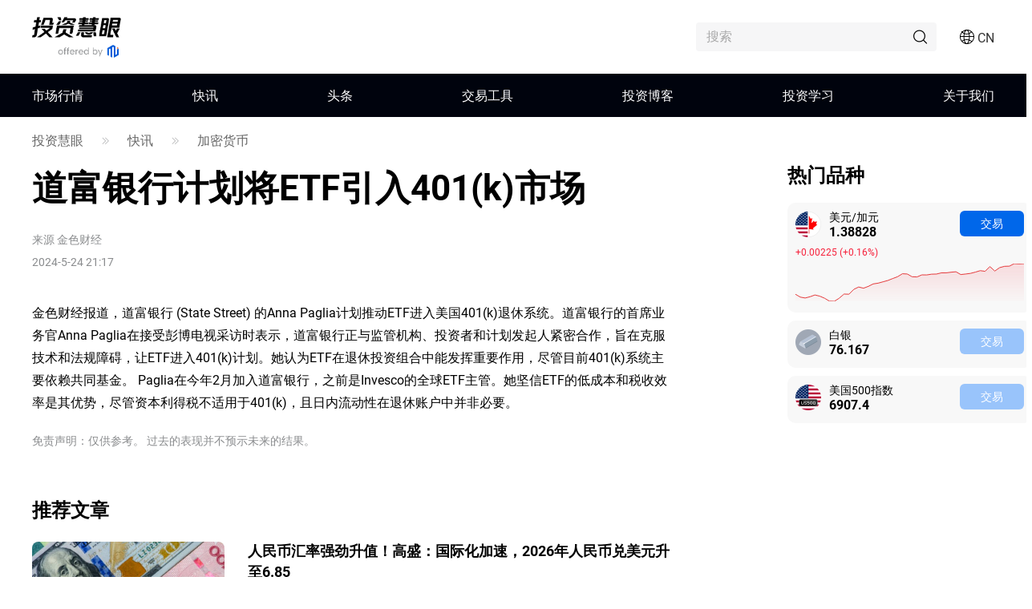

--- FILE ---
content_type: text/html;charset=utf-8
request_url: https://www.mitrade.com/cn/insights/news/live-news/article-3-183439-20240525
body_size: 39963
content:
<!DOCTYPE html><html lang="zh-Hans" dir="ltr"><head><meta charSet="utf-8"/><meta name="viewport" content="width=device-width, initial-scale=1, maximum-scale=1, user-scalable=no"/><meta name="theme-color" content="#000000"/><meta name="keywords"/><meta name="description" content="金色财经报道，道富银行 (State Street) 的Anna Paglia计划推动ETF进入美国401(k)退休系统。道富银行的首席业务官Anna Paglia在接受彭博电视采访时表示，道富银行正与监管机构、投资者和计划发起人紧密合作，旨在克服技术和法规障碍，让ETF进入401(k)计划。她认为ETF在退休投资组合中能发挥重要作用，尽管目前401(k)系统主要依赖共同基金。 
Paglia在今年2月加入道富银行，之前是Invesco的全球ETF主管。她坚信ETF的低成本和税收效率是其优势，尽管资本利得税不适用于401(k)，且日内流动性在退休账户中并非必要。"/><title>道富银行计划将ETF引入401(k)市场</title><meta name="og:title" content="道富银行计划将ETF引入401(k)市场"/><meta name="og:url" content="https://www.mitrade.com/cn/insights/news/live-news/article-3-183439-20240525"/><meta name="og:description" content="金色财经报道，道富银行 (State Street) 的Anna Paglia计划推动ETF进入美国401(k)退休系统。道富银行的首席业务官Anna Paglia在接受彭博电视采访时表示，道富银行正与监管机构、投资者和计划发起人紧密合作，旨在克服技术和法规障碍，让ETF进入401(k)计划。她认为ETF在退休投资组合中能发挥重要作用，尽管目前401(k)系统主要依赖共同基金。 
Paglia在今年2月加入道富银行，之前是Invesco的全球ETF主管。她坚信ETF的低成本和税收效率是其优势，尽管资本利得税不适用于401(k)，且日内流动性在退休账户中并非必要。"/><meta property="og:title" content="道富银行计划将ETF引入401(k)市场"/><meta property="og:type" content="article"/><meta name="og:image"/><meta property="og:image"/><meta property="og:url" content="https://www.mitrade.com/cn/insights/news/live-news/article-3-183439-20240525"/><meta property="og:description" content="金色财经报道，道富银行 (State Street) 的Anna Paglia计划推动ETF进入美国401(k)退休系统。道富银行的首席业务官Anna Paglia在接受彭博电视采访时表示，道富银行正与监管机构、投资者和计划发起人紧密合作，旨在克服技术和法规障碍，让ETF进入401(k)计划。她认为ETF在退休投资组合中能发挥重要作用，尽管目前401(k)系统主要依赖共同基金。 
Paglia在今年2月加入道富银行，之前是Invesco的全球ETF主管。她坚信ETF的低成本和税收效率是其优势，尽管资本利得税不适用于401(k)，且日内流动性在退休账户中并非必要。"/><meta property="og:image:width" content="1200"/><meta property="og:image:height" content="630"/><meta property="twitter:card" content="summary_large_image"/><meta name="twitter:card" content="summary_large_image"/><meta property="twitter:image"/><meta name="twitter:image"/><meta property="twitter:title" content="道富银行计划将ETF引入401(k)市场"/><meta name="twitter:title" content="道富银行计划将ETF引入401(k)市场"/><meta property="twitter:url" content="https://www.mitrade.com/cn/insights/news/live-news/article-3-183439-20240525"/><meta name="twitter:url" content="https://www.mitrade.com/cn/insights/news/live-news/article-3-183439-20240525"/><meta property="twitter:description" content="金色财经报道，道富银行 (State Street) 的Anna Paglia计划推动ETF进入美国401(k)退休系统。道富银行的首席业务官Anna Paglia在接受彭博电视采访时表示，道富银行正与监管机构、投资者和计划发起人紧密合作，旨在克服技术和法规障碍，让ETF进入401(k)计划。她认为ETF在退休投资组合中能发挥重要作用，尽管目前401(k)系统主要依赖共同基金。 
Paglia在今年2月加入道富银行，之前是Invesco的全球ETF主管。她坚信ETF的低成本和税收效率是其优势，尽管资本利得税不适用于401(k)，且日内流动性在退休账户中并非必要。"/><meta name="twitter:description" content="金色财经报道，道富银行 (State Street) 的Anna Paglia计划推动ETF进入美国401(k)退休系统。道富银行的首席业务官Anna Paglia在接受彭博电视采访时表示，道富银行正与监管机构、投资者和计划发起人紧密合作，旨在克服技术和法规障碍，让ETF进入401(k)计划。她认为ETF在退休投资组合中能发挥重要作用，尽管目前401(k)系统主要依赖共同基金。 
Paglia在今年2月加入道富银行，之前是Invesco的全球ETF主管。她坚信ETF的低成本和税收效率是其优势，尽管资本利得税不适用于401(k)，且日内流动性在退休账户中并非必要。"/><meta name="robots" content="NOINDEX, NOFOLLOW"/><script type="application/ld+json">{ "@context": "https://schema.org", "@type": "NewsArticle", "headline":"道富银行计划将ETF引入401(k)市场", "image":"https://resource.mistorebox.com/operation/news/fixed/crypto9.jpg", "author":{ "@type":"Organization", "description":"", "name":"金色财经" }, "mainEntityOfPage":{ "@type":"WebPage", "@id":"https://www.mitrade.com/cn/insights/news/live-news/article-3-183439-20240525" }, "url":"https://www.mitrade.com/cn/insights/news/live-news/article-3-183439-20240525", "description":"", "keywords":"", "isAccessibleForFree":true, "publisher":{ "@type":"Organization", "name":"投资慧眼", "logo":{ "@type":"ImageObject", "url":"https://www.mitrade.com/insights/image/logo/logo_top_cn.png" } }, "datePublished":"2024-05-24T21:17:52Z" }</script><meta name="twitter:card" content="summary"/><meta name="twitter:url" content="https://www.mitrade.com/cn/insights/news/live-news/article-3-183439-20240525"/><meta name="twitter:title" content="道富银行计划将ETF引入401(k)市场"/><meta name="twitter:description" content="金色财经报道，道富银行 (State Street) 的Anna Paglia计划推动ETF进入美国401(k)退休系统。道富银行的首席业务官Anna Paglia在接受彭博电视采访时表示，道富银行正与监管机构、投资者和计划发起人紧密合作，旨在克服技术和法规障碍，让ETF进入401(k)计划。她认为ETF在退休投资组合中能发挥重要作用，尽管目前401(k)系统主要依赖共同基金。 
Paglia在今年2月加入道富银行，之前是Invesco的全球ETF主管。她坚信ETF的低成本和税收效率是其优势，尽管资本利得税不适用于401(k)，且日内流动性在退休账户中并非必要。"/><meta content="always" name="referrer"/><link rel="canonical" href="https://www.mitrade.com/cn/insights/news/live-news/article-3-183439-20240525"/><link rel="dns-prefetch" href="//at.alicdn.com"/><link rel="dns-prefetch" href="//www.mitrade.com"/><link rel="dns-prefetch" href="https://use.typekit.net"/><link rel="dns-prefetch" href="https://resource.mistorebox.com"/><link rel="dns-prefetch" href="https://www.googletagmanager.com"/><link rel="stylesheet" type="text/css" href="https://resource.mistorebox.com/operation/seo-admin-pubilc/css/ad_component_style.css?gId=1767604576476"/><script async="" src="/insights/google-gtm.js?gId=1767604576476"></script><link rel="preload" as="style" href="https://at.alicdn.com/t/c/font_2904588_g0dhade29y.css"/><link rel="stylesheet" type="text/css" href="https://at.alicdn.com/t/c/font_2904588_g0dhade29y.css"/><link rel="shortcut icon" href="https://resource.mistorebox.com/operation/common/images/favicon.png?gId=1767604576476"/><link rel="stylesheet" href="/client/ssr-web-seo-portal/Page.393da90f.chunk.css"/><link rel="stylesheet" href="/client/ssr-web-seo-portal/566823422752297.598a5ce8.chunk.css"/><link rel="stylesheet" href="/client/ssr-web-seo-portal/6216685875464149.d70856d9.chunk.css"/><link rel="stylesheet" href="/client/ssr-web-seo-portal/4371003796408593.ac4a5797.chunk.css"/><link rel="stylesheet" href="/client/ssr-web-seo-portal/news-category-goods.bbd0f8d7.chunk.css"/><link href="/client/ssr-web-seo-portal/runtime~Page.db6e9893.js" as="script" rel="preload"/><link href="/client/ssr-web-seo-portal/vendor.e3734ed4.chunk.js" as="script" rel="preload"/><link href="/client/ssr-web-seo-portal/Page.6caf2547.chunk.js" as="script" rel="preload"/><link href="/client/ssr-web-seo-portal/566823422752297.e66ff242.chunk.js" as="script" rel="preload"/><link href="/client/ssr-web-seo-portal/6216685875464149.60a29b52.chunk.js" as="script" rel="preload"/><link href="/client/ssr-web-seo-portal/4371003796408593.b8915e36.chunk.js" as="script" rel="preload"/><script>window.__MT_INSIGHTS_ARTICLE_TYPE__="";</script></head><body><script>let global = globalThis;</script><div id="app"><header class="page-header__navTop__PBaW6" id="navTop"><div class="page-header__navTopBox__Qzfsp"><div class="header-logo__logoWrapper__Z5JtL"><a href="/cn/insights"><img src="/insights/image/logo/logo_top_cn.png?time=1767604576476" alt="Mitrade Logo"/></a></div><div class="page-header__toolListBox__dB4Hj"><div id="headerSearch" class="page-header__headerSearchBox__jm+9G "><div class="search__searchWrapper__IRjkJ undefined"><input placeholder="搜索" type="text" value=""/><i class="iconfont icon-top_search search__innerIcon__8lKhh"></i></div></div><div class="page-header__searchIconToggleBox__gKlGi" style="visibility:visible"><div class="header-menu-Icon__toolList__EZ+9c"><div class="header-menu-Icon__pcIcon__QPQfi"><i class="iconfont icon-top_menu_language"></i><span class="header-menu-Icon__langText__CEVvG">CN</span><ul class="header-menu-Icon__langMenu__ckAtw"><li><a href="/insights" class="">English</a></li><li><a href="/zh/insights" class="">繁體中文</a></li><li><a href="/th/insights" class="">ไทย</a></li><li><a href="https://www.traderins.com" class="">Tiếng việt</a></li><li><a href="/cn/insights" class="header-menu-Icon__currentLang__CYBw2">简体中文</a></li><li><a href="/es/articulo" class="">Español</a></li><li><a href="/pt/insights" class="">Português</a></li><li><a href="/de/insights" class="">Deutsch</a></li><li><a href="/kr/insights" class="">한국어</a></li><li><a href="/au/insights" class="">English(Australia)</a></li><li><a href="/ar/insights" class="">العربية</a></li></ul></div><div class="header-menu-Icon__mobileMenuIcon__ONDqN"><i class="iconfont icon-top_search"></i><i class="iconfont icon-top_menu_language"></i><i class="iconfont icon-top_menu"></i></div><ul class="header-menu-Icon__langMenu__ckAtw header-menu-Icon__hide__nZaPz" style="top:54px"><li><a href="/insights" class="">English</a></li><li><a href="/zh/insights" class="">繁體中文</a></li><li><a href="/th/insights" class="">ไทย</a></li><li><a href="https://www.traderins.com" class="">Tiếng việt</a></li><li><a href="/cn/insights" class="header-menu-Icon__currentLang__CYBw2">简体中文</a></li><li><a href="/es/articulo" class="">Español</a></li><li><a href="/pt/insights" class="">Português</a></li><li><a href="/de/insights" class="">Deutsch</a></li><li><a href="/kr/insights" class="">한국어</a></li><li><a href="/au/insights" class="">English(Australia)</a></li><li><a href="/ar/insights" class="">العربية</a></li></ul><div class="header-menu-Icon__mobileMenuMask__Z8w3+ header-menu-Icon__hide__nZaPz" style="top:54px"><ul class="header-menu-Icon__mobileMenu__HFlIU" style="top:54px"><li class="header-menu-Icon__mobileMenuItem__YKeq2"><div class="header-menu-Icon__itemTop__Nv5so">市场行情</div><div class="header-menu-Icon__submenuWrap__DoA8I"><div class="header-menu-Icon__submenuBox__TQjp9"><a href="/cn/insights/markets" class="header-menu-Icon__submenu__2jfaY">热门</a><a href="/cn/insights/markets/forex" class="header-menu-Icon__submenu__2jfaY">外汇</a><a href="/cn/insights/markets/commodities" class="header-menu-Icon__submenu__2jfaY">商品</a><a href="/cn/insights/markets/shares" class="header-menu-Icon__submenu__2jfaY">股票</a><a href="/cn/insights/markets/indices" class="header-menu-Icon__submenu__2jfaY">指数</a><a href="/cn/insights/markets/crypto" class="header-menu-Icon__submenu__2jfaY">加密货币</a><a href="/cn/insights/markets/etfs" class="header-menu-Icon__submenu__2jfaY">ETFs</a><a href="/cn/insights/markets/bonds" class="header-menu-Icon__submenu__2jfaY">债券</a></div></div></li><li class="header-menu-Icon__mobileMenuItem__YKeq2"><div class="header-menu-Icon__itemTop__Nv5so">快讯</div><div class="header-menu-Icon__submenuWrap__DoA8I"><div class="header-menu-Icon__submenuBox__TQjp9"><a href="/cn/insights/news/live-news?category=" class="header-menu-Icon__submenu__2jfaY">全部</a><a href="/cn/insights/news/live-news?category=1" class="header-menu-Icon__submenu__2jfaY">外汇</a><a href="/cn/insights/news/live-news?category=2" class="header-menu-Icon__submenu__2jfaY">商品</a><a href="/cn/insights/news/live-news?category=8" class="header-menu-Icon__submenu__2jfaY">股票</a><a href="/cn/insights/news/live-news?category=4" class="header-menu-Icon__submenu__2jfaY">指数</a><a href="/cn/insights/news/live-news?category=3" class="header-menu-Icon__submenu__2jfaY">加密货币</a><a href="/cn/insights/news/live-news?category=5" class="header-menu-Icon__submenu__2jfaY">技术分析</a><a href="/cn/insights/news/live-news?category=6" class="header-menu-Icon__submenu__2jfaY">财经指标</a></div></div></li><li class="header-menu-Icon__mobileMenuItem__YKeq2"><div class="header-menu-Icon__itemTop__Nv5so">头条</div><div class="header-menu-Icon__submenuWrap__DoA8I"><div class="header-menu-Icon__submenuBox__TQjp9"><a href="/cn/insights/news/analysis" class="header-menu-Icon__submenu__2jfaY">全部</a><a href="/cn/insights/news/more-analysis" class="header-menu-Icon__submenu__2jfaY">综合</a><a href="/cn/insights/news/shares-analysis" class="header-menu-Icon__submenu__2jfaY">股票</a><a href="/cn/insights/news/forex-news" class="header-menu-Icon__submenu__2jfaY">外汇</a><a href="/cn/insights/news/commodity-analysis" class="header-menu-Icon__submenu__2jfaY">商品</a><a href="/cn/insights/news/crypto-analysis" class="header-menu-Icon__submenu__2jfaY">加密货币</a><a href="/cn/insights/popular-news/hot" class="header-menu-Icon__submenu__2jfaY">热点专题</a></div></div></li><li class="header-menu-Icon__mobileMenuItem__YKeq2"><div class="header-menu-Icon__itemTop__Nv5so">交易工具</div><div class="header-menu-Icon__submenuWrap__DoA8I"><div class="header-menu-Icon__submenuBox__TQjp9"><a href="/cn/insights/economic-calendar" class="header-menu-Icon__submenu__2jfaY">财经日历</a><a href="/cn/insights/trading-strategy" class="header-menu-Icon__submenu__2jfaY">交易策略</a></div></div></li><li class="header-menu-Icon__mobileMenuItem__YKeq2"><div class="header-menu-Icon__itemTop__Nv5so">投资博客</div><div class="header-menu-Icon__submenuWrap__DoA8I"><div class="header-menu-Icon__submenuBox__TQjp9"><a href="/cn/insights/blog" class="header-menu-Icon__submenu__2jfaY">全部</a><a href="/cn/insights/commodities" class="header-menu-Icon__submenu__2jfaY">商品</a><a href="/cn/insights/forex" class="header-menu-Icon__submenu__2jfaY">外汇</a><a href="/cn/insights/shares" class="header-menu-Icon__submenu__2jfaY">股票</a><a href="/cn/insights/indices" class="header-menu-Icon__submenu__2jfaY">指数</a><a href="/cn/insights/crypto" class="header-menu-Icon__submenu__2jfaY">加密货币</a><a href="/cn/insights/others" class="header-menu-Icon__submenu__2jfaY">更多</a></div></div></li><li class="header-menu-Icon__mobileMenuItem__YKeq2"><div class="header-menu-Icon__itemTop__Nv5so">投资学习</div><div class="header-menu-Icon__submenuWrap__DoA8I"><div class="header-menu-Icon__submenuBox__TQjp9"><a href="/cn/insights/education" class="header-menu-Icon__submenu__2jfaY">投资课堂</a></div></div></li><li class="header-menu-Icon__mobileMenuItem__YKeq2"><div class="header-menu-Icon__itemTop__Nv5so">关于我们</div><div class="header-menu-Icon__submenuWrap__DoA8I"><div class="header-menu-Icon__submenuBox__TQjp9"><a href="/cn/insights/expert-team" class="header-menu-Icon__submenu__2jfaY">专家团队</a><a href="/cn/insights/editorial-policy" class="header-menu-Icon__submenu__2jfaY">编辑政策</a></div></div></li></ul></div></div></div></div></div></header><div id="navigation-content" class="header-navigation__mainHeaderWrap__O-hXd"><div class="header-navigation__navigationBox__4qdBy"><ul class="header-navigation__navigation__VSooR"><li class="header-navigation__navigationItem__DheH3 "><a href="/cn/insights/markets" class="">市场行情</a></li><li class="header-navigation__navigationItem__DheH3 "><a href="/cn/insights/news/live-news" class="">快讯</a></li><li class="header-navigation__navigationItem__DheH3 "><a href="/cn/insights/news/analysis" class="">头条</a></li><li class="header-navigation__navigationItem__DheH3 "><a href="/cn/insights/economic-calendar" class="">交易工具</a></li><li class="header-navigation__navigationItem__DheH3 "><a href="/cn/insights/blog" class="">投资博客</a></li><li class="header-navigation__navigationItem__DheH3 "><a href="/cn/insights/education" class="">投资学习</a></li><li class="header-navigation__navigationItem__DheH3 "><a href="/cn/insights/expert-team" class="">关于我们</a></li></ul><div class="header-navigation__dropMenu__mi6OU"><div class="header-navigation__navigationSonWrap__7cf0l"><ul class="header-navigation__navigationSon__ajUXu"></ul><div class="header-navigation__navigationSonContent__MAkw5"><div class="header-navigation__hide__vRmYp"><div class="header-quotations-card__container__cwNSY"><div class="header-quotations-card__quotesCardBox__DK2aa"><a class="header-quotations-card__quotesCardItem__0l3tC" href="https://www.mitrade.com/cn/insights/markets/crypto/TRUMPUSD"><div class="quote-card__quoteCard__Biunp quote-card__small__jXjcw"><div><span class="quote-card__quoteName__k8hIy keep-ltr">特朗普币</span><span class="quote-card__mobileShow__V-h-7">5.24</span><div class="quote-card__rowBuyPrice__lbSgg"><span class="quote-card__down__LxKDI keep-ltr"> <!-- -->-1.32%</span></div></div><div><span>5.24</span><span><div style="width:88px;height:30px"></div></span></div></div></a><a class="header-quotations-card__quotesCardItem__0l3tC" href="https://www.mitrade.com/cn/insights/markets/commodities/XAUUSD"><div class="quote-card__quoteCard__Biunp quote-card__small__jXjcw"><div><span class="quote-card__quoteName__k8hIy keep-ltr">黄金</span><span class="quote-card__mobileShow__V-h-7">4433.78</span><div class="quote-card__rowBuyPrice__lbSgg"><span class="quote-card__down__LxKDI keep-ltr"> <!-- -->-0.50%</span></div></div><div><span>4433.78</span><span><div style="width:88px;height:30px"></div></span></div></div></a><a class="header-quotations-card__quotesCardItem__0l3tC" href="https://www.mitrade.com/cn/insights/markets/forex/EURUSD"><div class="quote-card__quoteCard__Biunp quote-card__small__jXjcw"><div><span class="quote-card__quoteName__k8hIy keep-ltr">欧元/美元</span><span class="quote-card__mobileShow__V-h-7">1.16724</span><div class="quote-card__rowBuyPrice__lbSgg"><span class="quote-card__down__LxKDI keep-ltr"> <!-- -->-0.01%</span></div></div><div><span>1.16724</span><span><div style="width:88px;height:30px"></div></span></div></div></a><a class="header-quotations-card__quotesCardItem__0l3tC" href="https://www.mitrade.com/cn/insights/markets/commodities/USOIL"><div class="quote-card__quoteCard__Biunp quote-card__small__jXjcw"><div><span class="quote-card__quoteName__k8hIy keep-ltr">美国原油</span><span class="quote-card__mobileShow__V-h-7">56.276</span><div class="quote-card__rowBuyPrice__lbSgg"><span class="quote-card__up__nZPyQ keep-ltr"> <!-- -->+0.16%</span></div></div><div><span>56.276</span><span><div style="width:88px;height:30px"></div></span></div></div></a><a class="header-quotations-card__quotesCardItem__0l3tC" href="https://www.mitrade.com/cn/insights/markets/forex/USDJPY"><div class="quote-card__quoteCard__Biunp quote-card__small__jXjcw"><div><span class="quote-card__quoteName__k8hIy keep-ltr">美元/日元</span><span class="quote-card__mobileShow__V-h-7">156.704</span><div class="quote-card__rowBuyPrice__lbSgg"><span class="quote-card__down__LxKDI keep-ltr"> <!-- -->-0.03%</span></div></div><div><span>156.704</span><span><div style="width:88px;height:30px"></div></span></div></div></a><a class="header-quotations-card__quotesCardItem__0l3tC" href="https://www.mitrade.com/cn/insights/markets/indices/NAS100"><div class="quote-card__quoteCard__Biunp quote-card__small__jXjcw"><div><span class="quote-card__quoteName__k8hIy keep-ltr">美国科技股100指数</span><span class="quote-card__mobileShow__V-h-7">25581.5</span><div class="quote-card__rowBuyPrice__lbSgg"><span class="quote-card__down__LxKDI keep-ltr"> <!-- -->-0.25%</span></div></div><div><span>25581.5</span><span><div style="width:88px;height:30px"></div></span></div></div></a><a class="header-quotations-card__quotesCardItem__0l3tC" href="https://www.mitrade.com/cn/insights/markets/forex/AUDUSD"><div class="quote-card__quoteCard__Biunp quote-card__small__jXjcw"><div><span class="quote-card__quoteName__k8hIy keep-ltr">澳元/美元</span><span class="quote-card__mobileShow__V-h-7">0.66921</span><div class="quote-card__rowBuyPrice__lbSgg"><span class="quote-card__down__LxKDI keep-ltr"> <!-- -->-0.42%</span></div></div><div><span>0.66921</span><span><div style="width:88px;height:30px"></div></span></div></div></a><a class="header-quotations-card__quotesCardItem__0l3tC" href="https://www.mitrade.com/cn/insights/markets/commodities/UKOIL"><div class="quote-card__quoteCard__Biunp quote-card__small__jXjcw"><div><span class="quote-card__quoteName__k8hIy keep-ltr">布伦特原油</span><span class="quote-card__mobileShow__V-h-7">60.29</span><div class="quote-card__rowBuyPrice__lbSgg"><span class="quote-card__down__LxKDI keep-ltr"> <!-- -->-0.58%</span></div></div><div><span>60.29</span><span><div style="width:88px;height:30px"></div></span></div></div></a><a class="header-quotations-card__quotesCardItem__0l3tC" href="https://www.mitrade.com/cn/insights/markets/crypto/BTCUSD"><div class="quote-card__quoteCard__Biunp quote-card__small__jXjcw"><div><span class="quote-card__quoteName__k8hIy keep-ltr">比特币</span><span class="quote-card__mobileShow__V-h-7">89912.00</span><div class="quote-card__rowBuyPrice__lbSgg"><span class="quote-card__down__LxKDI keep-ltr"> <!-- -->-1.19%</span></div></div><div><span>89912.00</span><span><div style="width:88px;height:30px"></div></span></div></div></a></div></div></div><div class="header-navigation__hide__vRmYp"><div class="header-navigation__show__aBPUD"><h3 class="articleCard__titleBox__pDWAX">近期快讯热门文章</h3><div class="articleCard__articleBox__ATEsr"><div class="articleCard__articleWrap__95PLf"><a href="https://www.mitrade.com/cn/insights/news/live-news/article-2-1380545-20260108" class="articleCard__articleItem__8vzEl"><span class="" style="display:inline-block"></span><div><div class="articleCard__title__Jnk+V">FXStreet数据显示，白银价格（白银/美元）今天下跌。</div><div class="articleCard__time__RctRN">1767864670</div></div></a><a href="https://www.mitrade.com/cn/insights/news/live-news/article-6-1380544-20260108" class="articleCard__articleItem__8vzEl"><span class="" style="display:inline-block"></span><div><div class="articleCard__title__Jnk+V">英镑/美元：可能测试1.3435 – 大华银行集团</div><div class="articleCard__time__RctRN">1767864636</div></div></a><a href="https://www.mitrade.com/cn/insights/news/live-news/article-8-1380577-20260108" class="articleCard__articleItem__8vzEl"><span class="" style="display:inline-block"></span><div><div class="articleCard__title__Jnk+V">中国科创产业投资(00339.HK)：庄济勇获任非执行董事兼主席</div><div class="articleCard__time__RctRN">1767864446</div></div></a></div></div></div><div class="header-navigation__hide__vRmYp"><h3 class="articleCard__titleBox__pDWAX">近期快讯热门文章</h3><div class="articleCard__articleBox__ATEsr"><div class="articleCard__articleWrap__95PLf"><a href="https://www.mitrade.com/cn/insights/news/live-news/article-1-1380525-20260108" class="articleCard__articleItem__8vzEl"><span class="" style="display:inline-block"></span><div><div class="articleCard__title__Jnk+V">美元/墨西哥比索在50日均线拒绝后继续下滑 – 法国兴业银行</div><div class="articleCard__time__RctRN">1767864193</div></div></a><a href="https://www.mitrade.com/cn/insights/news/live-news/article-1-1380455-20260108" class="articleCard__articleItem__8vzEl"><span class="" style="display:inline-block"></span><div><div class="articleCard__title__Jnk+V">尽管瑞士CPI上升，美元/瑞郎仍在0.8000附近保持买盘</div><div class="articleCard__time__RctRN">1767863387</div></div></a><a href="https://www.mitrade.com/cn/insights/news/live-news/article-1-1380454-20260108" class="articleCard__articleItem__8vzEl"><span class="" style="display:inline-block"></span><div><div class="articleCard__title__Jnk+V">欧元：欧元区CPI符合预期，欧洲央行偏鹰派立场依然存在 - 荷兰国际集团</div><div class="articleCard__time__RctRN">1767863289</div></div></a></div></div></div><div class="header-navigation__hide__vRmYp"><h3 class="articleCard__titleBox__pDWAX">近期快讯热门文章</h3><div class="articleCard__articleBox__ATEsr"><div class="articleCard__articleWrap__95PLf"><a href="https://www.mitrade.com/cn/insights/news/live-news/article-2-1380545-20260108" class="articleCard__articleItem__8vzEl"><span class="" style="display:inline-block"></span><div><div class="articleCard__title__Jnk+V">FXStreet数据显示，白银价格（白银/美元）今天下跌。</div><div class="articleCard__time__RctRN">1767864670</div></div></a><a href="https://www.mitrade.com/cn/insights/news/live-news/article-2-1380456-20260108" class="articleCard__articleItem__8vzEl"><span class="" style="display:inline-block"></span><div><div class="articleCard__title__Jnk+V">欧洲天然气价格因寒冷天气上涨 – 荷兰国际集团</div><div class="articleCard__time__RctRN">1767863546</div></div></a><a href="https://www.mitrade.com/cn/insights/news/live-news/article-2-1380357-20260108" class="articleCard__articleItem__8vzEl"><span class="" style="display:inline-block"></span><div><div class="articleCard__title__Jnk+V">委内瑞拉头条进一步压制油价 – 荷兰国际集团</div><div class="articleCard__time__RctRN">1767862522</div></div></a></div></div></div><div class="header-navigation__hide__vRmYp"><h3 class="articleCard__titleBox__pDWAX">近期快讯热门文章</h3><div class="articleCard__articleBox__ATEsr"><div class="articleCard__articleWrap__95PLf"><a href="https://www.mitrade.com/cn/insights/news/live-news/article-8-1380577-20260108" class="articleCard__articleItem__8vzEl"><span class="" style="display:inline-block"></span><div><div class="articleCard__title__Jnk+V">中国科创产业投资(00339.HK)：庄济勇获任非执行董事兼主席</div><div class="articleCard__time__RctRN">1767864446</div></div></a><a href="https://www.mitrade.com/cn/insights/news/live-news/article-8-1380516-20260108" class="articleCard__articleItem__8vzEl"><span class="" style="display:inline-block"></span><div><div class="articleCard__title__Jnk+V">迅销(06288.HK)第一季度归母净利润同比增长11.7% 1月9日复牌</div><div class="articleCard__time__RctRN">1767863594</div></div></a><a href="https://www.mitrade.com/cn/insights/news/live-news/article-8-1380428-20260108" class="articleCard__articleItem__8vzEl"><span class="" style="display:inline-block"></span><div><div class="articleCard__title__Jnk+V">达丰设备(02153.HK)第八次发行数字证券商业票据</div><div class="articleCard__time__RctRN">1767862656</div></div></a></div></div></div><div class="header-navigation__hide__vRmYp"><h3 class="articleCard__titleBox__pDWAX">近期快讯热门文章</h3><div class="articleCard__articleBox__ATEsr"><div class="articleCard__articleWrap__95PLf"><a href="https://www.mitrade.com/cn/insights/news/live-news/article-4-1380439-20260108" class="articleCard__articleItem__8vzEl"><span class="" style="display:inline-block"></span><div><div class="articleCard__title__Jnk+V">道琼斯期货下跌，因在美国就业数据公布前谨慎情绪加剧</div><div class="articleCard__time__RctRN">1767863157</div></div></a><a href="https://www.mitrade.com/cn/insights/news/live-news/article-4-1379512-20260108" class="articleCard__articleItem__8vzEl"><span class="" style="display:inline-block"></span><div><div class="articleCard__title__Jnk+V">由于市场谨慎，美元指数在98.50上方徘徊</div><div class="articleCard__time__RctRN">1767845330</div></div></a><a href="https://www.mitrade.com/cn/insights/news/live-news/article-4-1378732-20260108" class="articleCard__articleItem__8vzEl"><span class="" style="display:inline-block"></span><div><div class="articleCard__title__Jnk+V">外汇今日：美国数据仍然是焦点</div><div class="articleCard__time__RctRN">1767812462</div></div></a></div></div></div><div class="header-navigation__hide__vRmYp"><h3 class="articleCard__titleBox__pDWAX">近期快讯热门文章</h3><div class="articleCard__articleBox__ATEsr"><div class="articleCard__articleWrap__95PLf"><a href="https://www.mitrade.com/cn/insights/news/live-news/article-3-1380579-20260108" class="articleCard__articleItem__8vzEl"><span class="" style="display:inline-block"></span><div><div class="articleCard__title__Jnk+V">美 SEC 将提高 IBIT 期权持仓上限的决定期限延长至2月24日</div><div class="articleCard__time__RctRN">1767864643</div></div></a><a href="https://www.mitrade.com/cn/insights/news/live-news/article-3-1380518-20260108" class="articleCard__articleItem__8vzEl"><span class="" style="display:inline-block"></span><div><div class="articleCard__title__Jnk+V">链上大玩家第三季第5期「伪装行动」震撼上线</div><div class="articleCard__time__RctRN">1767863734</div></div></a><a href="https://www.mitrade.com/cn/insights/news/live-news/article-3-1380506-20260108" class="articleCard__articleItem__8vzEl"><span class="" style="display:inline-block"></span><div><div class="articleCard__title__Jnk+V">分析：1300万美元流入9.8万至10万美元的BTC看涨期权，或预示Q1价格上涨</div><div class="articleCard__time__RctRN">1767863396</div></div></a></div></div></div><div class="header-navigation__hide__vRmYp"><h3 class="articleCard__titleBox__pDWAX">近期快讯热门文章</h3><div class="articleCard__articleBox__ATEsr"><div class="articleCard__articleWrap__95PLf"><a href="https://www.mitrade.com/cn/insights/news/live-news/article-5-1380377-20260108" class="articleCard__articleItem__8vzEl"><span class="" style="display:inline-block"></span><div><div class="articleCard__title__Jnk+V">欧元/美元：可能小幅下跌，主要支撑位在1.1650 – 大华银行</div><div class="articleCard__time__RctRN">1767862937</div></div></a><a href="https://www.mitrade.com/cn/insights/news/live-news/article-5-1379513-20260108" class="articleCard__articleItem__8vzEl"><span class="" style="display:inline-block"></span><div><div class="articleCard__title__Jnk+V">Algorand价格预测：ALGO在下跌楔形回测保持的情况下，瞄准进一步上涨</div><div class="articleCard__time__RctRN">1767845187</div></div></a><a href="https://www.mitrade.com/cn/insights/news/live-news/article-5-1377102-20260107" class="articleCard__articleItem__8vzEl"><span class="" style="display:inline-block"></span><div><div class="articleCard__title__Jnk+V">欧元/美元：偏向依然倾向于下行 – 大华银行</div><div class="articleCard__time__RctRN">1767777624</div></div></a></div></div></div><div class="header-navigation__hide__vRmYp"><h3 class="articleCard__titleBox__pDWAX">近期快讯热门文章</h3><div class="articleCard__articleBox__ATEsr"><div class="articleCard__articleWrap__95PLf"><a href="https://www.mitrade.com/cn/insights/news/live-news/article-6-1380544-20260108" class="articleCard__articleItem__8vzEl"><span class="" style="display:inline-block"></span><div><div class="articleCard__title__Jnk+V">英镑/美  元：可能测试1.3435 – 大华银行集团</div><div class="articleCard__time__RctRN">1767864636</div></div></a><a href="https://www.mitrade.com/cn/insights/news/live-news/article-6-1380215-20260108" class="articleCard__articleItem__8vzEl"><span class="" style="display:inline-block"></span><div><div class="articleCard__title__Jnk+V">日本央行名古屋：今年工资增长将持续稳健</div><div class="articleCard__time__RctRN">1767859165</div></div></a><a href="https://www.mitrade.com/cn/insights/news/live-news/article-6-1379965-20260108" class="articleCard__articleItem__8vzEl"><span class="" style="display:inline-block"></span><div><div class="articleCard__title__Jnk+V">德国11月份工厂订单环比大幅反弹5.6%，预期为-1%</div><div class="articleCard__time__RctRN">1767855790</div></div></a></div></div></div></div><div class="header-navigation__hide__vRmYp"><div class="header-navigation__show__aBPUD"><h3 class="articleCard__titleBox__pDWAX">近期头条热门文章</h3><div class="articleCard__articleBox__ATEsr"><div class="articleCard__articleWrap__95PLf"><a class="articleCard__articleItem__8vzEl" href="https://www.mitrade.com/cn/insights/commodity-analysis/gold/20260108B03"><span class="" style="display:inline-block"></span><div><div class="articleCard__title__Jnk+V">黄金走势：地缘动荡叠加美劳动力市场疲软，金价缘何不涨反跌？</div><div class="articleCard__time__RctRN">1767865182</div></div></a><a class="articleCard__articleItem__8vzEl" href="https://www.mitrade.com/cn/insights/crypto-analysis/btc/20260108B02"><span class="" style="display:inline-block"></span><div><div class="articleCard__title__Jnk+V">1.8精选策略分享：美元/日元、英镑/美元、比特币、以太币技术分析</div><div class="articleCard__time__RctRN">1767858050</div></div></a><a class="articleCard__articleItem__8vzEl" href="https://www.mitrade.com/cn/insights/commodity-analysis/gold/20260108A01C"><span class="" style="display:inline-block"></span><div><div class="articleCard__title__Jnk+V">关税重磅事件！特朗普将败诉？市场行情一触即发</div><div class="articleCard__time__RctRN">1767843558</div></div></a></div></div></div><div class="header-navigation__hide__vRmYp"><h3 class="articleCard__titleBox__pDWAX">近期头条热门文章</h3><div class="articleCard__articleBox__ATEsr"><div class="articleCard__articleWrap__95PLf"><a class="articleCard__articleItem__8vzEl" href="https://www.mitrade.com/cn/insights/more-analysis/morning/20260108B01"><span class="" style="display:inline-block"></span><div><div class="articleCard__title__Jnk+V">1月8日财经早餐：劳动力市场显“疲态”、美债息率下跌，标普终结三连涨，Alphabet市值超越苹果</div><div class="articleCard__time__RctRN">1767832273</div></div></a><a class="articleCard__articleItem__8vzEl" href="https://www.mitrade.com/cn/insights/more-analysis/top5/20260107A03C"><span class="" style="display:inline-block"></span><div><div class="articleCard__title__Jnk+V">【今日市场前瞻】“小非农”数据来袭！黄金和白银回调</div><div class="articleCard__time__RctRN">1767780886</div></div></a><a class="articleCard__articleItem__8vzEl" href="https://www.mitrade.com/cn/insights/more-analysis/indicators/20260107A02C"><span class="" style="display:inline-block"></span><div><div class="articleCard__title__Jnk+V">2026年首个非农数据来袭！黄金、美元将迎巨震？分析师这样说</div><div class="articleCard__time__RctRN">1767776687</div></div></a></div></div></div><div class="header-navigation__hide__vRmYp"><h3 class="articleCard__titleBox__pDWAX">近期头条热门文章</h3><div class="articleCard__articleBox__ATEsr"><div class="articleCard__articleWrap__95PLf"><a class="articleCard__articleItem__8vzEl" href="https://www.mitrade.com/cn/insights/shares-analysis/more/20260106A03C"><span class="" style="display:inline-block"></span><div><div class="articleCard__title__Jnk+V">台积电股价暴涨不断创新高！高盛喊出2330台币目标价！</div><div class="articleCard__time__RctRN">1767690191</div></div></a><a class="articleCard__articleItem__8vzEl" href="https://www.mitrade.com/cn/insights/shares-analysis/more/20260105B03"><span class="" style="display:inline-block"></span><div><div class="articleCard__title__Jnk+V">欧佩克+暂停增产、特朗普欲压油价，美股这一中期风险不容忽视！</div><div class="articleCard__time__RctRN">1767601503</div></div></a><a class="articleCard__articleItem__8vzEl" href="https://www.mitrade.com/cn/insights/shares-analysis/more/20260104B03"><span class="" style="display:inline-block"></span><div><div class="articleCard__title__Jnk+V">美“闪电战”击溃委内瑞拉，纳斯达克100指数四连跌后或迎“春天”</div><div class="articleCard__time__RctRN">1767518412</div></div></a></div></div></div><div class="header-navigation__hide__vRmYp"><h3 class="articleCard__titleBox__pDWAX">近期头条热门文章</h3><div class="articleCard__articleBox__ATEsr"><div class="articleCard__articleWrap__95PLf"><a class="articleCard__articleItem__8vzEl" href="https://www.mitrade.com/cn/insights/forex-news/forex/20260107A01C"><span class="" style="display:inline-block"></span><div><div class="articleCard__title__Jnk+V">澳元/美元创15个月新高！金属狂欢助力，2026年突破0.7大关？</div><div class="articleCard__time__RctRN">1767758530</div></div></a><a class="articleCard__articleItem__8vzEl" href="https://www.mitrade.com/cn/insights/forex-news/forex/20260106A02C"><span class="" style="display:inline-block"></span><div><div class="articleCard__title__Jnk+V">英镑汇率创三个月新高！机构分歧加剧，2026年走势如何？</div><div class="articleCard__time__RctRN">1767686878</div></div></a><a class="articleCard__articleItem__8vzEl" href="https://www.mitrade.com/cn/insights/forex-news/eur/20260106B02"><span class="" style="display:inline-block"></span><div><div class="articleCard__title__Jnk+V">1.6精选策略分享：美元/日元、欧元/美元、纽元/美元、以太币技术分析</div><div class="articleCard__time__RctRN">1767678088</div></div></a></div></div></div><div class="header-navigation__hide__vRmYp"><h3 class="articleCard__titleBox__pDWAX">近期头条热门文章</h3><div class="articleCard__articleBox__ATEsr"><div class="articleCard__articleWrap__95PLf"><a class="articleCard__articleItem__8vzEl" href="https://www.mitrade.com/cn/insights/commodity-analysis/gold/20260108B03"><span class="" style="display:inline-block"></span><div><div class="articleCard__title__Jnk+V">黄金走势：地缘动荡叠加美劳动力市场疲软，金价缘何不涨反跌？</div><div class="articleCard__time__RctRN">1767865182</div></div></a><a class="articleCard__articleItem__8vzEl" href="https://www.mitrade.com/cn/insights/commodity-analysis/gold/20260108A01C"><span class="" style="display:inline-block"></span><div><div class="articleCard__title__Jnk+V">关税重磅事件！特朗普将败诉？市场行情一触即发</div><div class="articleCard__time__RctRN">1767843558</div></div></a><a class="articleCard__articleItem__8vzEl" href="https://www.mitrade.com/cn/insights/commodity-analysis/gold/20260107B04"><span class="" style="display:inline-block"></span><div><div class="articleCard__title__Jnk+V">市场押注10年期美债收益率破4%，美股、贵金属、商品继续“狂欢”？</div><div class="articleCard__time__RctRN">1767772507</div></div></a></div></div></div><div class="header-navigation__hide__vRmYp"><h3 class="articleCard__titleBox__pDWAX">近期头条热门文章</h3><div class="articleCard__articleBox__ATEsr"><div class="articleCard__articleWrap__95PLf"><a class="articleCard__articleItem__8vzEl" href="https://www.mitrade.com/cn/insights/crypto-analysis/btc/20260108B02"><span class="" style="display:inline-block"></span><div><div class="articleCard__title__Jnk+V">1.8精选策略分享：美元/日元、英镑/美元、比特币、以太币技术分析</div><div class="articleCard__time__RctRN">1767858050</div></div></a><a class="articleCard__articleItem__8vzEl" href="https://www.mitrade.com/cn/insights/crypto-analysis/btc/fx168-BTCUSD-202601071800"><span class="" style="display:inline-block"></span><div><div class="articleCard__title__Jnk+V">单日如此大规模净流入！比特币9万上方“重新校准”，突破这一区间才有方向</div><div class="articleCard__time__RctRN">1767780053</div></div></a><a class="articleCard__articleItem__8vzEl" href="https://www.mitrade.com/cn/insights/crypto-analysis/btc/fx168-BTCUSD-202601051426"><span class="" style="display:inline-block"></span><div><div class="articleCard__title__Jnk+V">特朗普宣称“掌控”委内瑞拉！比特币稳步反弹站上9.2万，机构买盘又回来了</div><div class="articleCard__time__RctRN">1767594402</div></div></a></div></div></div><div class="header-navigation__hide__vRmYp"><h3 class="articleCard__titleBox__pDWAX">近期头条热门文章</h3><div class="articleCard__articleBox__ATEsr"><div class="articleCard__articleWrap__95PLf"><a class="articleCard__articleItem__8vzEl" href="https://www.mitrade.com/cn/insights/more-analysis/central-banks/20251211A01C"><span class="" style="display:inline-block"></span><div><div class="articleCard__title__Jnk+V">美联储降息并QE！美元指数大跌，黄金、白银飙升！</div><div class="articleCard__time__RctRN">1765422619</div></div></a><a class="articleCard__articleItem__8vzEl" href="https://www.mitrade.com/cn/insights/more-analysis/central-banks/20251205A02C"><span class="" style="display:inline-block"></span><div><div class="articleCard__title__Jnk+V">美联储12月降息来袭：“鹰派”还是“鸽派”？关注2026年点阵图！</div><div class="articleCard__time__RctRN">1764925340</div></div></a><a class="articleCard__articleItem__8vzEl" href="https://www.mitrade.com/cn/insights/shares-analysis/us-stock/20251023A01C"><span class="" style="display:inline-block"></span><div><div class="articleCard__title__Jnk+V">利润猛降！特斯拉财报后大跌4%，AI故事能否延续？</div><div class="articleCard__time__RctRN">1761190652</div></div></a></div></div></div></div><div class="header-navigation__hide__vRmYp"><div class="header-navigation__show__aBPUD"><span class="" style="display:inline-block"></span></div><div class="header-navigation__hide__vRmYp"><span class="" style="display:inline-block"></span></div></div><div class="header-navigation__hide__vRmYp"><div class="header-navigation__show__aBPUD"><h3 class="articleCard__titleBox__pDWAX">近期投资博客热门文章</h3><div class="articleCard__articleBox__ATEsr"><div class="articleCard__articleWrap__95PLf"><a class="articleCard__articleItem__8vzEl" href="https://www.mitrade.com/cn/insights/commodities/silver/silver-futures-trend"><span class="" style="display:inline-block"></span><div><div class="articleCard__title__Jnk+V">什么是白银期货？白银期货历史走势及趋势分析</div><div class="articleCard__time__RctRN">1766737703</div></div></a><a class="articleCard__articleItem__8vzEl" href="https://www.mitrade.com/cn/insights/commodities/silver/future-trend-of-silver"><span class="" style="display:inline-block"></span><div><div class="articleCard__title__Jnk+V">白银还会涨吗？ 2026年白银价格走势分析预测，是否值得投资？</div><div class="articleCard__time__RctRN">1766736962</div></div></a><a class="articleCard__articleItem__8vzEl" href="https://www.mitrade.com/cn/insights/commodities/other-commodities/invest-in-platinum"><span class="" style="display:inline-block"></span><div><div class="articleCard__title__Jnk+V">铂金价格突破新高，走势能否延续？投资人如何在当前情行中获利？</div><div class="articleCard__time__RctRN">1766734767</div></div></a></div></div></div><div class="header-navigation__hide__vRmYp"><h3 class="articleCard__titleBox__pDWAX">近期投资博客热门文章</h3><div class="articleCard__articleBox__ATEsr"><div class="articleCard__articleWrap__95PLf"><a class="articleCard__articleItem__8vzEl" href="https://www.mitrade.com/cn/insights/commodities/silver/silver-futures-trend"><span class="" style="display:inline-block"></span><div><div class="articleCard__title__Jnk+V">什么是白银期货？白银期货历史走势及趋势分析</div><div class="articleCard__time__RctRN">1766737703</div></div></a><a class="articleCard__articleItem__8vzEl" href="https://www.mitrade.com/cn/insights/commodities/silver/future-trend-of-silver"><span class="" style="display:inline-block"></span><div><div class="articleCard__title__Jnk+V">白银还会涨吗？ 2026年白银价格走势分析预测，是否值得投资？</div><div class="articleCard__time__RctRN">1766736962</div></div></a><a class="articleCard__articleItem__8vzEl" href="https://www.mitrade.com/cn/insights/commodities/other-commodities/invest-in-platinum"><span class="" style="display:inline-block"></span><div><div class="articleCard__title__Jnk+V">铂金价格突破新高，走势能否延续？投资人如何在当前情行中获利？</div><div class="articleCard__time__RctRN">1766734767</div></div></a></div></div></div><div class="header-navigation__hide__vRmYp"><h3 class="articleCard__titleBox__pDWAX">近期投资博客热门文章</h3><div class="articleCard__articleBox__ATEsr"><div class="articleCard__articleWrap__95PLf"><a class="articleCard__articleItem__8vzEl" href="https://www.mitrade.com/cn/insights/forex/forex-trend-analysis/invest-in-rmb"><span class="" style="display:inline-block"></span><div><div class="articleCard__title__Jnk+V">【人民币汇率走势预测2026】人民币现在可以买吗？ 2026年美元兑人民币汇率走势分析</div><div class="articleCard__time__RctRN">1766730650</div></div></a><a class="articleCard__articleItem__8vzEl" href="https://www.mitrade.com/cn/insights/forex/forex-trend-analysis/investing-japanese-JPY"><span class="" style="display:inline-block"></span><div><div class="articleCard__title__Jnk+V">日币还会再跌吗？未来汇率走势如何？ 2026买日币投资能赚钱吗？</div><div class="articleCard__time__RctRN">1763457006</div></div></a><a class="articleCard__articleItem__8vzEl" href="https://www.mitrade.com/cn/insights/forex/forex-trend-analysis/Australian-dollar-trend-invest"><span class="" style="display:inline-block"></span><div><div class="articleCard__title__Jnk+V">澳币为什么越走越弱？澳币会涨回来吗？澳币汇率未来走势预测与分析</div><div class="articleCard__time__RctRN">1762331153</div></div></a></div></div></div><div class="header-navigation__hide__vRmYp"><h3 class="articleCard__titleBox__pDWAX">近期投资博客热门文章</h3><div class="articleCard__articleBox__ATEsr"><div class="articleCard__articleWrap__95PLf"><a class="articleCard__articleItem__8vzEl" href="https://www.mitrade.com/cn/insights/shares/us-shares/us-stock-analysis"><span class="" style="display:inline-block"></span><div><div class="articleCard__title__Jnk+V">美股走势分析教学，新手怎么看美股走势？有哪些技巧？需要看什么技术指标？</div><div class="articleCard__time__RctRN">1763976581</div></div></a><a class="articleCard__articleItem__8vzEl" href="https://www.mitrade.com/cn/insights/shares/us-stock-investment/us-stock-market"><span class="" style="display:inline-block"></span><div><div class="articleCard__title__Jnk+V">美国股市大跌的原因有哪些？对股市、黄金和债券都有什么影响？投资人如何应对？</div><div class="articleCard__time__RctRN">1760519212</div></div></a><a class="articleCard__articleItem__8vzEl" href="https://www.mitrade.com/cn/insights/shares/us-stock-recommendation/AI-stock-0627"><span class="" style="display:inline-block"></span><div><div class="articleCard__title__Jnk+V">AI概念股有哪些？ 2025年AI股票推荐及投资攻略</div><div class="articleCard__time__RctRN">1759047732</div></div></a></div></div></div><div class="header-navigation__hide__vRmYp"><h3 class="articleCard__titleBox__pDWAX">近期投资博客热门文章</h3><div class="articleCard__articleBox__ATEsr"><div class="articleCard__articleWrap__95PLf"><a class="articleCard__articleItem__8vzEl" href="https://www.mitrade.com/cn/insights/indices/European-stock-market-index/about-asx200"><span class="" style="display:inline-block"></span><div><div class="articleCard__title__Jnk+V">澳洲200指数是什么？如何投资澳洲指数(ASX200)？</div><div class="articleCard__time__RctRN">1752744437</div></div></a><a class="articleCard__articleItem__8vzEl" href="https://www.mitrade.com/cn/insights/indices/US-index/sp-dowjones-nasdaq"><span class="" style="display:inline-block"></span><div><div class="articleCard__title__Jnk+V">美国三大股市指数：道琼、纳斯达克、s&amp;p 500比较汇总，2025哪一个更值得投资？</div><div class="articleCard__time__RctRN">1744267243</div></div></a><a class="articleCard__articleItem__8vzEl" href="https://www.mitrade.com/cn/insights/indices/learn-stock-index/buy-sp-500-index"><span class="" style="display:inline-block"></span><div><div class="articleCard__title__Jnk+V">美国标普500指数（S&amp;P500）怎么买？标普500期货、差价合约、S&amp;P500ETF投资指南！</div><div class="articleCard__time__RctRN">1742539920</div></div></a></div></div></div><div class="header-navigation__hide__vRmYp"><h3 class="articleCard__titleBox__pDWAX">近期投资博客热门文章</h3><div class="articleCard__articleBox__ATEsr"><div class="articleCard__articleWrap__95PLf"><a class="articleCard__articleItem__8vzEl" href="https://www.mitrade.com/cn/insights/crypto/cryptocurrency-rank-list/invest-in-litecoin"><span class="" style="display:inline-block"></span><div><div class="articleCard__title__Jnk+V">莱特币（Litecoin）是什么？ LTC价格走势分析及预测</div><div class="articleCard__time__RctRN">1759202118</div></div></a><a class="articleCard__articleItem__8vzEl" href="https://www.mitrade.com/cn/insights/crypto/cryptocurrency-rank-list/about-trx-coin"><span class="" style="display:inline-block"></span><div><div class="articleCard__title__Jnk+V">波场币TRX是什么？波场币是诈骗吗？史上TRX最全介绍</div><div class="articleCard__time__RctRN">1758079286</div></div></a><a class="articleCard__articleItem__8vzEl" href="https://www.mitrade.com/cn/insights/crypto/bitcoin/bitcoin-trading-broker"><span class="" style="display:inline-block"></span><div><div class="articleCard__title__Jnk+V">如何交易比特币？五大合法比特币&amp;虚拟货币交易平台</div><div class="articleCard__time__RctRN">1757492466</div></div></a></div></div></div><div class="header-navigation__hide__vRmYp"><h3 class="articleCard__titleBox__pDWAX">近期投资博客热门文章</h3><div class="articleCard__articleBox__ATEsr"><div class="articleCard__articleWrap__95PLf"><a class="articleCard__articleItem__8vzEl" href="https://www.mitrade.com/cn/insights/others/investment/invest-small-amounts"><span class="" style="display:inline-block"></span><div><div class="articleCard__title__Jnk+V">小额投资也能钱滚钱？5个小资族必备的投资平台</div><div class="articleCard__time__RctRN">1747725986</div></div></a><a class="articleCard__articleItem__8vzEl" href="https://www.mitrade.com/cn/insights/others/investment/lose-money-with-stock-trading-1231"><span class="" style="display:inline-block"></span><div><div class="articleCard__title__Jnk+V">为什么散户买股票会赔钱？股票赔钱的8个原因及4点赔钱后建议【炒股入门】</div><div class="articleCard__time__RctRN">1746691563</div></div></a><a class="articleCard__articleItem__8vzEl" href="https://www.mitrade.com/cn/insights/others/investment/cfd-trading-platform"><span class="" style="display:inline-block"></span><div><div class="articleCard__title__Jnk+V">2025年最佳CFD差价合约交易平台评测&amp;推荐</div><div class="articleCard__time__RctRN">1745222577</div></div></a></div></div></div></div><div class="header-navigation__hide__vRmYp"><div class="index-card__card__1C-TY index-card__headerContent__NY7tP"><h3>入门课程</h3><div class="index-card__desc__sG-Oi "></div><div class="index-card__cardContent__glkgn"><a class="index-card__item__1+vTO" href="https://www.mitrade.com/cn/insights/beginner-course/shares-trading-course/traditional-share-stock-cfd"><span class="" style="display:inline-block"></span><div class="index-card__detail__EdXWx"><div class="index-card__itemTitle__elvp1">传统股票与股票差价合约</div><div class="index-card__itemCon__AoJEI ">传统股票与股票合约交易有什么区别？哪种交易方式更适合交易者？</div></div></a></div></div></div><div class="header-navigation__hide__vRmYp header-navigation__about__DdFRR"><div class="header-navigation__desc__gcAkF">投资慧眼的使命是为投资者提供及时、有价值、丰富的信息，以便快速准确的抓住市场行情。</div><div class="header-navigation__aboutContent__l0YPB"><div><span class="" style="display:inline-block"></span><div class="header-navigation__year__n5D9S">2021</div><div class="header-navigation__title__bu-aC">最佳新闻及分析资讯提供者</div><div class="header-navigation__subTitle__H8Hod">FxDailyInfo</div></div><div><span class="" style="display:inline-block"></span><div class="header-navigation__year__n5D9S">2022</div><div class="header-navigation__title__bu-aC">全球最佳外汇教育资源</div><div class="header-navigation__subTitle__H8Hod">International Business Magazine</div></div></div></div></div></div></div></div></div><div class="page-header__hide__hSU-b "><div class="page-header__searchMask__g6+LZ" style="top:0px"></div><div class="page-header__searchPanel__MUCv-" style="left:0px;top:0px"><div class="search-panel__panelWrapper__ZNbMm"></div></div></div><div class="layout__layoutContainer__GSRCE"><div><div class="step-router__step__Rklp9"><div class="step-router__content__vki4j"><a href="https://www.mitrade.com/cn/insights">投资慧眼</a><img src="[data-uri]" alt=""/><a href="https://www.mitrade.com/cn/insights/news/live-news">快讯</a><img src="[data-uri]" alt=""/><a href="https://www.mitrade.com/cn/insights/news/live-news?category=3">加密货币</a></div></div></div><div class="news-detail__newsDetailBox__vDPcv"><div class="news-detail__leftBox__edmCz"><h1>道富银行计划将ETF引入401(k)市场</h1><div class="news-detail__source__toVHj">来源<!-- --> <!-- -->金色财经</div><div class="news-detail__time__si2nR news-detail__marginTime__6dqGW keep-ltr-text"></div><div id="newsContent" class="news-detail__content__0uF4o">金色财经报道，道富银行 (State Street) 的Anna Paglia计划推动ETF进入美国401(k)退休系统。道富银行的首席业务官Anna Paglia在接受彭博电视采访时表示，道富银行正与监管机构、投资者和计划发起人紧密合作，旨在克服技术和法规障碍，让ETF进入401(k)计划。她认为ETF在退休投资组合中能发挥重要作用，尽管目前401(k)系统主要依赖共同基金。 
Paglia在今年2月加入道富银行，之前是Invesco的全球ETF主管。她坚信ETF的低成本和税收效率是其优势，尽管资本利得税不适用于401(k)，且日内流动性在退休账户中并非必要。</div><div class="news-detail__disclaimer__GFEqk news-detail__marginDisclaimer__lCV+v">免责声明：仅供参考。 过去的表现并不预示未来的结果。</div><h2 class="news-detail__relatedArticles__CI3gh">推荐文章</h2><div class="normal-content__outerBox__bNOd1"><div class="normal-content__wrapper__mx9rm undefined"><div class="normal-content__container__QggZs"><div class="list-article-card__out__190qv "><div class="list-article-card__card__1CGEA"><a href="https://www.mitrade.com/cn/insights/forex-news/forex/20251126A01C" class="list-article-card__image__Y65io"><img class="list-article-card__img__oOiCF" src="[data-uri]" alt="placeholder"/></a><div class="list-article-card__content__NkS75"><div class="list-article-card__top__cdxSz"><a href="https://www.mitrade.com/cn/insights/forex-news/forex/20251126A01C" class="list-article-card__title__KjD+u">人民币汇率强劲升值！高盛：国际化加速，2026年人民币兑美元升至6.85</a><a href="https://www.mitrade.com/cn/insights/forex-news/forex/20251126A01C" class="list-article-card__preview__jzcZR">美元兑在岸人民币（USD/CNY）跌至7.0824，美元兑离岸人民币（USD/CNH）跌至7.0779，双双创一年多新低。</a></div><div class="list-article-card__buttonwrap__CVlYP"><div class="list-article-card__details__97Goj"><span class="list-article-card__author__vIUo5 list-article-card__author_name__5EZ08">作者<!-- -->  <!-- -->Alison Ho</span><span class="list-article-card__time__w6n-n"><div>2025 年 11 月 26 日</div></span></div></div></div></div><div class="list-article-card__abstract__7rfzF">美元兑在岸人民币（USD/CNY）跌至7.0824，美元兑离岸人民币（USD/CNH）跌至7.0779，双双创一年多新低。</div></div><div class="list-article-card__out__190qv "><div class="list-article-card__card__1CGEA"><a href="https://www.mitrade.com/cn/insights/more-analysis/central-banks/20251219A02C" class="list-article-card__image__Y65io"><img class="list-article-card__img__oOiCF" src="[data-uri]" alt="placeholder"/></a><div class="list-article-card__content__NkS75"><div class="list-article-card__top__cdxSz"><a href="https://www.mitrade.com/cn/insights/more-analysis/central-banks/20251219A02C" class="list-article-card__title__KjD+u">日元汇率巨震！日本央行加息25基点，2026年继续加？</a><a href="https://www.mitrade.com/cn/insights/more-analysis/central-banks/20251219A02C" class="list-article-card__preview__jzcZR">决议公布后，美元/日元（USD/JPY）短线下挫后拉升，突破156。行长讲话期间继续拉升，逼近157关口。
</a></div><div class="list-article-card__buttonwrap__CVlYP"><div class="list-article-card__details__97Goj"><span class="list-article-card__author__vIUo5 list-article-card__author_name__5EZ08">作者<!-- -->  <!-- -->Alison Ho</span><span class="list-article-card__time__w6n-n"><div>2025 年 12 月 19 日</div></span></div></div></div></div><div class="list-article-card__abstract__7rfzF">决议公布后，美元/日元（USD/JPY）短线下挫后拉升，突破156。行长讲话期间继续拉升，逼近157关口。
</div></div><div class="list-article-card__out__190qv "><div class="list-article-card__card__1CGEA"><a href="https://www.mitrade.com/cn/insights/more-analysis/indicators/20260107A02C" class="list-article-card__image__Y65io"><img class="list-article-card__img__oOiCF" src="[data-uri]" alt="placeholder"/></a><div class="list-article-card__content__NkS75"><div class="list-article-card__top__cdxSz"><a href="https://www.mitrade.com/cn/insights/more-analysis/indicators/20260107A02C" class="list-article-card__title__KjD+u">2026年首个非农数据来袭！黄金、美元将迎巨震？分析师这样说</a><a href="https://www.mitrade.com/cn/insights/more-analysis/indicators/20260107A02C" class="list-article-card__preview__jzcZR">本次数据可能重塑市场对美联储降息的预期，外汇、大宗商品或迎巨震。
</a></div><div class="list-article-card__buttonwrap__CVlYP"><div class="list-article-card__details__97Goj"><span class="list-article-card__author__vIUo5 list-article-card__author_name__5EZ08">作者<!-- -->  <!-- -->Alison Ho</span><span class="list-article-card__time__w6n-n"><div>昨日 09: 04</div></span></div></div></div></div><div class="list-article-card__abstract__7rfzF">本次数据可能重塑市场对美联储降息的预期，外汇、大宗商品或迎巨震。
</div></div><div class="list-article-card__out__190qv "><div class="list-article-card__card__1CGEA"><a href="https://www.mitrade.com/cn/insights/crypto-analysis/btc/fx168-BTCUSD-202601071800" class="list-article-card__image__Y65io"><img class="list-article-card__img__oOiCF" src="[data-uri]" alt="placeholder"/></a><div class="list-article-card__content__NkS75"><div class="list-article-card__top__cdxSz"><a href="https://www.mitrade.com/cn/insights/crypto-analysis/btc/fx168-BTCUSD-202601071800" class="list-article-card__title__KjD+u">单日如此大规模净流入！比特币9万上方“重新校准”，突破这一区间才有方向</a><a href="https://www.mitrade.com/cn/insights/crypto-analysis/btc/fx168-BTCUSD-202601071800" class="list-article-card__preview__jzcZR">周三(1月7日)比特币小幅回落至9.28万美元附近。加密货币市场在新年伊始进入“重新校准”阶段，而非明显回撤：比特币在9万美元上方盘整，以太坊则重新获得相对强势，机构投资者的仓位正在重置。</a></div><div class="list-article-card__buttonwrap__CVlYP"><div class="list-article-card__details__97Goj"><span class="list-article-card__author__vIUo5 list-article-card__author_name__5EZ08">作者<!-- -->  <!-- -->FX168</span><span class="list-article-card__time__w6n-n"><div>23 小时前</div></span></div></div></div></div><div class="list-article-card__abstract__7rfzF">周三(1月7日)比特币小幅回落至9.28万美元附近。加密货币市场在新年伊始进入“重新校准”阶段，而非明显回撤：比特币在9万美元上方盘整，以太坊则重新获得相对强势，机构投资者的仓位正在重置。</div></div><div class="list-article-card__out__190qv "><div class="list-article-card__card__1CGEA"><a href="https://www.mitrade.com/cn/insights/commodity-analysis/gold/20260108A01C" class="list-article-card__image__Y65io"><img class="list-article-card__img__oOiCF" src="[data-uri]" alt="placeholder"/></a><div class="list-article-card__content__NkS75"><div class="list-article-card__top__cdxSz"><a href="https://www.mitrade.com/cn/insights/commodity-analysis/gold/20260108A01C" class="list-article-card__title__KjD+u">关税重磅事件！特朗普将败诉？市场行情一触即发</a><a href="https://www.mitrade.com/cn/insights/commodity-analysis/gold/20260108A01C" class="list-article-card__preview__jzcZR">1月9日，美国最高法院可能就特朗普的全球关税政策是否合法做出裁决。
</a></div><div class="list-article-card__buttonwrap__CVlYP"><div class="list-article-card__details__97Goj"><span class="list-article-card__author__vIUo5 list-article-card__author_name__5EZ08">作者<!-- -->  <!-- -->Alison Ho</span><span class="list-article-card__time__w6n-n"><div>6 小时前</div></span></div></div></div></div><div class="list-article-card__abstract__7rfzF">1月9日，美国最高法院可能就特朗普的全球关税政策是否合法做出裁决。
</div></div></div></div></div></div><div class="news-detail__rightBox__KbVvV"><div class="ads-component__adsComponent__NYVq9 " style="width:258px;height:auto"><div class="ads-component__animatedWrapper__pNikI"> <div class="real-time-quotation__outBox__fcPrv undefined"><div class="real-time-quotation__title__6zy8-">热门品种</div><div class="real-time-quotation__content__uxMaI"><div class="real-time-quotation__item__6xpqa"><a href="https://www.mitrade.com/cn/insights/markets/forex/USDCAD" target="_blank"><div class="real-time-quotation__row__PqMFD"><div class="real-time-quotation__left__bJYN0"><div class="real-time-quotation__LeftIcon__GpqLC"><img src="https://resource.mistorebox.com/operation/common/images/symbol/USDCAD.png?gId=1767604576476" alt="symbol"/></div><div class="real-time-quotation__leftTitle__dZPth"><div class="real-time-quotation__name__oKvMA real-time-quotation__font__KMWc2">美元/加元</div><div class="real-time-quotation__font__KMWc2">1.38826</div></div></div></div><div class="real-time-quotation__row__PqMFD"><div class="real-time-quotation__rowBuyPrice__X5AUG"><span class="real-time-quotation__buyPrice__tACS9 real-time-quotation__up__FZQks keep-ltr">+0.00223</span><span class="real-time-quotation__up__FZQks keep-ltr"> (<!-- -->+0.16%<!-- -->)</span></div><div></div></div><div style="width:285px;height:47px"></div></a><a href="https://www.mitrade.com/cn/financial-tools/USDCAD" target="_blank" class="real-time-quotation__btnTrade__zysLG real-time-quotation__btnTradeActive__FGXFr">交易</a></div><div class="real-time-quotation__item__6xpqa"><a href="https://www.mitrade.com/cn/insights/markets/commodities/XAGUSD" target="_blank"><div class="real-time-quotation__row__PqMFD"><div class="real-time-quotation__left__bJYN0"><div class="real-time-quotation__LeftIcon__GpqLC"><img src="https://resource.mistorebox.com/operation/common/images/symbol/XAGUSD.png?gId=1767604576476" alt="symbol"/></div><div class="real-time-quotation__leftTitle__dZPth"><div class="real-time-quotation__name__oKvMA real-time-quotation__font__KMWc2">白银</div><div class="real-time-quotation__font__KMWc2">76.155</div></div></div></div></a><a href="https://www.mitrade.com/cn/financial-tools/XAGUSD" target="_blank" class="real-time-quotation__btnTrade__zysLG ">交易</a></div><div class="real-time-quotation__item__6xpqa"><a href="https://www.mitrade.com/cn/insights/markets/indices/US500" target="_blank"><div class="real-time-quotation__row__PqMFD"><div class="real-time-quotation__left__bJYN0"><div class="real-time-quotation__LeftIcon__GpqLC"><img src="https://resource.mistorebox.com/operation/common/images/symbol/US500.png?gId=1767604576476" alt="symbol"/></div><div class="real-time-quotation__leftTitle__dZPth"><div class="real-time-quotation__name__oKvMA real-time-quotation__font__KMWc2">美国500指数</div><div class="real-time-quotation__font__KMWc2">6907.4</div></div></div></div></a><a href="https://www.mitrade.com/cn/financial-tools/US500" target="_blank" class="real-time-quotation__btnTrade__zysLG ">交易</a></div></div></div></div></div></div><div class="fixedToolBox__fixedBox__V5nEn"><span class="fixedToolBox__up__08Wq8"><img src="[data-uri]" alt="goTop"/></span><div class="tooltip__tooltip-container__2AN3N"><div class="fixedToolBox__changeQuotationStyle__eo+rs"><img src="[data-uri]" alt="quote"/></div></div></div></div></div><footer class="footer__footBox__ofstK"><div class="footer__footItem__PzNiU"><div class="footer__footContent__lU4No"><div><a href="https://www.mitrade.com/cn" class="footer__logoName__HryaJ" target="_blank"><span class="" style="display:inline-block"></span></a><a href="https://www.mitrade.com/cn/insights" class="footer__insights__o-MLb"><span class="" style="display:inline-block"></span></a></div><div><div class="footer__footContentTop__jTtj1"><div class="footer__tab__TnZIC"><div class="footer__tabItem__QsexD"><div class="footer__tit__XsXx9">市场行情</div><div class="footer__footerMenu__QbNWZ"><div class="footer__show__Mw8Q-"><a href="https://www.mitrade.com/cn/insights/markets">热门</a><a href="https://www.mitrade.com/cn/insights/markets/forex">外汇</a><a href="https://www.mitrade.com/cn/insights/markets/commodities">商品</a><a href="https://www.mitrade.com/cn/insights/markets/shares">股票</a><a href="https://www.mitrade.com/cn/insights/markets/indices">指数</a><a href="https://www.mitrade.com/cn/insights/markets/crypto">加密货币</a><a href="https://www.mitrade.com/cn/insights/markets/etfs">ETFs</a><a href="https://www.mitrade.com/cn/insights/markets/bonds">债券</a></div></div></div><div class="footer__tabItem__QsexD"><div class="footer__tit__XsXx9">快讯</div><div class="footer__footerMenu__QbNWZ"><div class="footer__show__Mw8Q-"><a href="https://www.mitrade.com/cn/insights/news/live-news?category=">全部</a><a href="https://www.mitrade.com/cn/insights/news/live-news?category=1">外汇</a><a href="https://www.mitrade.com/cn/insights/news/live-news?category=2">商品</a><a href="https://www.mitrade.com/cn/insights/news/live-news?category=8">股票</a><a href="https://www.mitrade.com/cn/insights/news/live-news?category=4">指数</a><a href="https://www.mitrade.com/cn/insights/news/live-news?category=3">加密货币</a><a href="https://www.mitrade.com/cn/insights/news/live-news?category=5">技术分析</a><a href="https://www.mitrade.com/cn/insights/news/live-news?category=6">财经指标</a></div></div></div><div class="footer__tabItem__QsexD"><div class="footer__tit__XsXx9">头条</div><div class="footer__footerMenu__QbNWZ"><div class="footer__show__Mw8Q-"><a href="https://www.mitrade.com/cn/insights/news/analysis">全部</a><a href="https://www.mitrade.com/cn/insights/news/more-analysis">综合</a><a href="https://www.mitrade.com/cn/insights/news/shares-analysis">股票</a><a href="https://www.mitrade.com/cn/insights/news/forex-news">外汇</a><a href="https://www.mitrade.com/cn/insights/news/commodity-analysis">商品</a><a href="https://www.mitrade.com/cn/insights/news/crypto-analysis">加密货币</a><a href="https://www.mitrade.com/cn/insights/popular-news/hot">热点专题</a></div></div></div><div class="footer__tabItem__QsexD"><div class="footer__tit__XsXx9">交易工具</div><div class="footer__footerMenu__QbNWZ"><div class="footer__show__Mw8Q-"><a href="https://www.mitrade.com/cn/insights/economic-calendar">财经日历</a><a href="https://www.mitrade.com/cn/insights/trading-strategy">交易策略</a><div class="footer__tit__XsXx9 footer__pcRender__uHFdN">投资学习</div><a href="https://www.mitrade.com/cn/insights/education">投资课堂</a></div></div></div><div class="footer__tabItem__QsexD"><div class="footer__tit__XsXx9">投资博客</div><div class="footer__footerMenu__QbNWZ"><div class="footer__show__Mw8Q-"><a href="https://www.mitrade.com/cn/insights/blog">全部</a><a href="https://www.mitrade.com/cn/insights/commodities">商品</a><a href="https://www.mitrade.com/cn/insights/forex">外汇</a><a href="https://www.mitrade.com/cn/insights/shares">股票</a><a href="https://www.mitrade.com/cn/insights/indices">指数</a><a href="https://www.mitrade.com/cn/insights/crypto">加密货币</a><a href="https://www.mitrade.com/cn/insights/others">更多</a></div></div></div><div class="footer__tabItem__QsexD"><div class="footer__tit__XsXx9">关于我们</div><div class="footer__footerMenu__QbNWZ"><div class="footer__show__Mw8Q-"><a href="https://www.mitrade.com/cn/insights/expert-team">专家团队</a><a href="https://www.mitrade.com/cn/insights/editorial-policy">编辑政策</a></div></div></div></div></div></div><div class="footer__social__RPurJ"><div class="footer__downloadBox__adIr-"><div class="footer__title__H-q7N">下载方式</div><div class="footer__download__HTKy7"><a href="https://mytd.cc/2sU" target="_blank"><span class="" style="display:inline-block"></span><span>App Store</span></a><a href="https://mytd.cc/2sT" target="_blank"><span class="" style="display:inline-block"></span><span>Google Play</span></a><a href="https://resource.mistorebox.com/pc-client/Mitrade.dmg"><span class="" style="display:inline-block"></span><span>MacOS</span></a><a href="https://resource.mistorebox.com/pc-client/Mitrade_Setup.exe"><span class="" style="display:inline-block"></span><span>Windows</span></a></div></div><div class="footer__tip3__FXLQq"><div class="footer__title__H-q7N">内容合作请联系：</div><span>contentcollab@mitrade.com</span></div><div><div class="footer__title__H-q7N">关注我们的社群</div><div class="footer__mediaWrap__iEVj7"><a href="https://www.facebook.com/mitradezh/"><i class="footer__mediaImg__9oWLm"></i></a><a href="https://www.instagram.com/mitrade_official/"><i class="footer__mediaImg__9oWLm"></i></a><a href="https://www.youtube.com/c/mitradeglobal"><i class="footer__mediaImg__9oWLm"></i></a><a href="https://www.linkedin.com/company/mitrade-global"><i class="footer__mediaImg__9oWLm"></i></a><a href="https://www.tiktok.com/@mitrade_official"><i class="footer__mediaImg__9oWLm"></i></a><a href="https://twitter.com/MitradeOfficial"><i class="footer__mediaImg__9oWLm"></i></a><div class="tooltip__tooltip-container__2AN3N"><span class="" style="display:inline-block"></span></div></div></div></div><div class="footer__footContentText__2Tj+w"><div class="footer__font__uRa7D"><p>* <!-- -->参考、分析和交易策略由第三方提供商Trading Central提供，观点基于分析师的独立评估和判断，未考虑投资者的投资目标和财务状况。</p><div><p>风险警告：交易有可能导致您损失全部资金。场外衍生品交易并不适合所有人。敬请在使用我们的服务前仔细阅读我们的法律文件，并确保在交易前充分了解所涉及的风险。您并不实际拥有或持有任何相关基础资产。</p><p>Mitrade不提供任何关于购买、持有或出售差价合约的建议、推荐或意见。我们提供的所有产品都是以全球资产作为基础的场外衍生品。Mitrade提供的所有服务仅基于执行交易指令。</p><p>Mitrade是由多家公司共同使用的业务品牌，透过以下公司进行运营：</p><p>Mitrade International Ltd是本网站描述的或可提供使用的金融产品的发行人。Mitrade International Ltd获毛里求斯金融服务委员会（FSC）授权并受其监管，许可证号码为GB20025791，注册地址是：6 St Denis Street, 1st Floor River Court, Port Louis 11328, Mauritius<br>Mitrade Global Pty Ltd注册号码为ABN 90 149 011 361, 澳大利亚金融服务牌照 (AFSL) 号码为 398528。<br>Mitrade Holding Ltd获开曼群岛金融管理局（CIMA）授权并受其监管，SIB牌照号码为1612446。<br>Mitrade Markets Pty Ltd 获南非金融部门行为监管局（FSCA）授权并受其监管，为一家金融服务提供商（FSP），牌照号码为 54842。</p><p>本网站信息不针对美国，加拿大，日本，新西兰、英国、菲律宾的居民，亦不适用于任何国家或司法管辖区内，若该等分发或使用违反当地法律或法规的个人。请注意，英语为我们服务的主要语言，且所有条款和协议中具有法律效力的语言均为英语。其他语言版本仅供参考。如英语版本与其他语言版本存在任何差异，应以英语版本为准。</p></div><p class="footer__ssl__xMSTy"><i class="iconfont icon-SSL"></i>SSL 安全通讯加密。© Mitrade版权所有， 保留一切权利。</p></div><div class="license-document__footContentTextBar__lHiot"><a class="license-document__item__hZm8b" href="https://www.mitrade.com/cn/about-us/complaints" target="_blank">投诉流程</a><a class="license-document__item__hZm8b" href="https://resource.mistorebox.com/doc/Mitrade_PrivacyPolicy-zh-CN-CIMA.pdf" target="_blank">隐私政策</a><a class="license-document__item__hZm8b" href="https://resource.mistorebox.com/doc/Mitrade_ProductDisclosureStatement-zh-CN-CIMA.pdf" target="_blank">产品披露声明</a><a class="license-document__item__hZm8b" href="https://resource.mistorebox.com/doc/Mitrade_RiskDisclosureStatement-zh-CN-CIMA.pdf" target="_blank">风险披露声明</a><a class="license-document__item__hZm8b" href="https://resource.mistorebox.com/doc/Mitrade_ClientAgreement-zh-CN-CIMA.pdf" target="_blank">客户协议</a></div></div></div></div></footer></div><script>window.__USE_SSR__=true;window.__INITIAL_DATA__={"fixUrl":"","mtUrl":"","searchStore":{"history":[],"loading":false,"searchText":""},"ctx":{"request":{"method":"GET","url":"\u002Fcn\u002Finsights\u002Fnews\u002Flive-news\u002Farticle-3-183439-20240525","header":{"x-real-ip":"18.68.21.109","x-forwarded-for":"3.143.222.138, 18.68.21.109, 18.68.21.109","connection":"upgrade","origin-host":"www.mitrade.com","host":"www.mitrade.com","x-forwarded-proto":"https","x-forwarded-port":"443","x-amzn-trace-id":"Root=1-695f7bde-39d0411116c4e4591633907a","pragma":"no-cache","sec-fetch-dest":"document","cache-control":"no-cache","sec-fetch-site":"none","user-agent":"Mozilla\u002F5.0 (Macintosh; Intel Mac OS X 10_15_7) AppleWebKit\u002F537.36 (KHTML, like Gecko) Chrome\u002F131.0.0.0 Safari\u002F537.36; ClaudeBot\u002F1.0; +claudebot@anthropic.com)","via":"2.0 7f72ba7f7722eff05740c40c8ad2a1da.cloudfront.net (CloudFront)","x-amz-cf-id":"zlMtfXUbF_bB3wyw6TGZ6bCvj0OAtAO0oW_aZUSpoL5cDVvT87FDuw==","sec-fetch-user":"?1","sec-fetch-mode":"navigate","accept":"text\u002Fhtml,application\u002Fxhtml+xml,application\u002Fxml;q=0.9,image\u002Fwebp,image\u002Fapng,*\u002F*;q=0.8,application\u002Fsigned-exchange;v=b3;q=0.9","accept-encoding":"gzip, deflate, br","upgrade-insecure-requests":"1"}},"response":{"status":404,"message":"Not Found","header":{"content-type":"text\u002Fhtml;charset=utf-8"}},"app":{"subdomainOffset":2,"proxy":false,"env":"production"},"originalUrl":"\u002Fcn\u002Finsights\u002Fnews\u002Flive-news\u002Farticle-3-183439-20240525","req":"\u003Coriginal node req\u003E","res":"\u003Coriginal node res\u003E","socket":"\u003Coriginal node socket\u003E"},"layoutData":{"tdk":{"match":"板块"},"license":{"license":"CIMA","country":"US","countryName":"美国","connectType":"Corporate","city":"Columbus"},"structData":[],"headerMenu":{"news":[{"data":[{"id":1380545,"topicId":2,"title":"FXStreet数据显示，白银价格（白银\u002F美元）今天下跌。","abstract":"FXStreet数据显示，白银价格（白银\u002F美元）在周四下跌。白银交易价格为每盎司75.92美元，比周三的78.30美元下跌了3.05%","thumbnail":"https:\u002F\u002Fresource.mistorebox.com\u002Fpmsync\u002Fimages\u002Fnews\u002FCommodities_Silver-2_Small.jpg","time":1767864670,"timeZoneFormatted":"20260108"},{"id":1380544,"topicId":6,"title":"英镑\u002F美元：可能测试1.3435 – 大华银行集团","abstract":"英镑（GBP）有空间测试1.3435；主要支撑位1.3400预计不会受到威胁","thumbnail":"https:\u002F\u002Fresource.mistorebox.com\u002Fpmsync\u002Fimages\u002Fnews\u002Fgbp-usd-001_Small.jpg","time":1767864636,"timeZoneFormatted":"20260108"},{"id":1380577,"topicId":8,"title":"中国科创产业投资(00339.HK)：庄济勇获任非执行董事兼主席","abstract":"中国科创产业投资(00339.HK)公布，自2026年1月8日起，庄济勇已获委任为非执行董事兼主席；孙博已退任主席职务以及不再担任授权代表及服务代理人，但将继续担任执行董事、薪酬委员会成员及附属公司唯一董事；及庄济勇已获委任为授权代表及服务代理人。","thumbnail":"https:\u002F\u002Fresource.mistorebox.com\u002Foperation\u002Fnews\u002Ffixed\u002Fstock1.jpg","time":1767864446,"timeZoneFormatted":"20260108"}],"type":"news\u002Flive-news","params":"?category=","id":null,"value":"全部"},{"data":[{"id":1380525,"topicId":1,"title":"美元\u002F墨西哥比索在50日均线拒绝后继续下滑 – 法国兴业银行","abstract":"美元\u002F墨西哥比索在未能维持在50日移动平均线之上后继续下跌，目前该货币对正在测试17.85–17.80附近的支撑位","thumbnail":"https:\u002F\u002Fresource.mistorebox.com\u002Fpmsync\u002Fimages\u002Fnews\u002FMexico_Small.png","time":1767864193,"timeZoneFormatted":"20260108"},{"id":1380455,"topicId":1,"title":"尽管瑞士CPI上升，美元\u002F瑞郎仍在0.8000附近保持买盘","abstract":"尽管周四公布的瑞士消费者物价指数（CPI）数据强于预期，但美元在对瑞郎（CHF）方面的上行趋势保持不变。","thumbnail":"https:\u002F\u002Fresource.mistorebox.com\u002Fpmsync\u002Fimages\u002Fnews\u002Fusd-chf-001_Small.jpg","time":1767863387,"timeZoneFormatted":"20260108"},{"id":1380454,"topicId":1,"title":"欧元：欧元区CPI符合预期，欧洲央行偏鹰派立场依然存在 - 荷兰国际集团","abstract":"尽管德国CPI低于市场预期，但欧元区的数据显示与2.0%的共识一致。荷兰国际集团（ING）外汇分析师弗朗切斯科-佩索莱（Francesco Pesole）指出，即使小幅低于预期，也不会因欧洲央行的鹰派沟通而引发实质性的鸽派重新定价。","thumbnail":"https:\u002F\u002Fresource.mistorebox.com\u002Fpmsync\u002Fimages\u002Fnews\u002Feur-usd-005_Small.jpg","time":1767863289,"timeZoneFormatted":"20260108"}],"type":"news\u002Flive-news","params":"?category=1","id":1,"value":"外汇"},{"data":[{"id":1380545,"topicId":2,"title":"FXStreet数据显示，白银价格（白银\u002F美元）今天下跌。","abstract":"FXStreet数据显示，白银价格（白银\u002F美元）在周四下跌。白银交易价格为每盎司75.92美元，比周三的78.30美元下跌了3.05%","thumbnail":"https:\u002F\u002Fresource.mistorebox.com\u002Fpmsync\u002Fimages\u002Fnews\u002FCommodities_Silver-2_Small.jpg","time":1767864670,"timeZoneFormatted":"20260108"},{"id":1380456,"topicId":2,"title":"欧洲天然气价格因寒冷天气上涨 – 荷兰国际集团","abstract":"欧洲天然气价格上涨，因寒冷天气和持续低温的预报提升了需求并加速了库存提取。","thumbnail":"https:\u002F\u002Fresource.mistorebox.com\u002Fpmsync\u002Fimages\u002Fnews\u002FCommodities_Gas-1_Small.jpg","time":1767863546,"timeZoneFormatted":"20260108"},{"id":1380357,"topicId":2,"title":"委内瑞拉头条进一步压制油价 – 荷兰国际集团","abstract":"关于委内瑞拉的事态发展继续成为头条新闻，进一步给油价施加压力","thumbnail":"https:\u002F\u002Fresource.mistorebox.com\u002Fpmsync\u002Fimages\u002Fnews\u002Foil-war-02_Small.jpg","time":1767862522,"timeZoneFormatted":"20260108"}],"type":"news\u002Flive-news","params":"?category=2","id":2,"value":"商品"},{"data":[{"id":1380577,"topicId":8,"title":"中国科创产业投资(00339.HK)：庄济勇获任非执行董事兼主席","abstract":"中国科创产业投资(00339.HK)公布，自2026年1月8日起，庄济勇已获委任为非执行董事兼主席；孙博已退任主席职务以及不再担任授权代表及服务代理人，但将继续担任执行董事、薪酬委员会成员及附属公司唯一董事；及庄济勇已获委任为授权代表及服务代理人。","thumbnail":"https:\u002F\u002Fresource.mistorebox.com\u002Foperation\u002Fnews\u002Ffixed\u002Fstock6.jpg","time":1767864446,"timeZoneFormatted":"20260108"},{"id":1380516,"topicId":8,"title":"迅销(06288.HK)第一季度归母净利润同比增长11.7% 1月9日复牌","abstract":"迅销(06288.HK)公布，2026年财政年度第一季度，综合收益总额10277.45亿日圆，同比增长14.8%；母公司拥有人应占溢利1474.45亿日圆，同比增长11.7%；每股基本盈利480.55日圆。","thumbnail":"https:\u002F\u002Fresource.mistorebox.com\u002Foperation\u002Fnews\u002Ffixed\u002Fstock6.jpg","time":1767863594,"timeZoneFormatted":"20260108"},{"id":1380428,"topicId":8,"title":"达丰设备(02153.HK)第八次发行数字证券商业票据","abstract":"达丰设备(02153.HK)公布，有关启动5000万新加坡元多币种多系列无抵押非后偿商业票据融资计划。公司已于2024年4月3日启动SDAX多币种CP融资计划，据此，公司可以证券型代币于SDAX平台发行及上市多个系列的商业票据。","thumbnail":"https:\u002F\u002Fresource.mistorebox.com\u002Foperation\u002Fnews\u002Ffixed\u002Fstock6.jpg","time":1767862656,"timeZoneFormatted":"20260108"}],"type":"news\u002Flive-news","params":"?category=8","id":8,"value":"股票"},{"data":[{"id":1380439,"topicId":4,"title":"道琼斯期货下跌，因在美国就业数据公布前谨慎情绪加剧","abstract":"道琼斯期货在周四欧洲时段下滑0.19%，交易价格低于49,150点，而标普500和纳斯达克100期货分别下跌0.15%和0.21%，交易价格约为6,950点和25,780点","thumbnail":"https:\u002F\u002Fresource.mistorebox.com\u002Fpmsync\u002Fimages\u002Fnews\u002FEquity-Index_Nasdaq-1_Small.jpg","time":1767863157,"timeZoneFormatted":"20260108"},{"id":1379512,"topicId":4,"title":"由于市场谨慎，美元指数在98.50上方徘徊","abstract":"美国美元指数（DXY）衡量美元（USD）相对于六种主要货币的价值，在连续两天上涨后保持稳定，周四亚洲时段徘徊在98.70附近","thumbnail":"https:\u002F\u002Fresource.mistorebox.com\u002Fpmsync\u002Fimages\u002Fnews\u002FDXY-neutral-object-1_Small.png","time":1767845330,"timeZoneFormatted":"20260108"},{"id":1378732,"topicId":4,"title":"外汇今日：美国数据仍然是焦点","abstract":"周三，美元（USD）交易没有明确方向，在新交易年良好开局后失去了一些动能","thumbnail":"https:\u002F\u002Fresource.mistorebox.com\u002Fpmsync\u002Fimages\u002Fnews\u002FEURUSD_Small.png","time":1767812462,"timeZoneFormatted":"20260108"}],"type":"news\u002Flive-news","params":"?category=4","id":4,"value":"指数"},{"data":[{"id":1380579,"topicId":3,"title":"美 SEC 将提高 IBIT 期权持仓上限的决定期限延长至2月24日","abstract":"金色财经报道，美国证券交易委员会（SEC）已指定更长的时间对 Nasdaq ISE 提交的一项规则变更提案做出决议。该提案旨在将 iShares Bitcoin Trust（IBIT）期权的持仓和行权限制从目前的 250,000 张合约增加至 1,000,000 张。SEC 已将决定期限延长至 2026 年 2 月 24 日，以便有足够时间审议大幅放宽限制后对市场的影响。","thumbnail":"https:\u002F\u002Fresource.mistorebox.com\u002Foperation\u002Fnews\u002Ffixed\u002Fcrypto3.jpg","time":1767864643,"timeZoneFormatted":"20260108"},{"id":1380518,"topicId":3,"title":"链上大玩家第三季第5期「伪装行动」震撼上线","abstract":"金色财经报道，由金色财经联合Twinkle、大树财经发起，HTX DAO、OracleX总出品的Web3行业首部轻综艺节目《链上大玩家》第三季第五期「伪装行动」正式上线，点击“原文链接”观看精彩内容。","thumbnail":"https:\u002F\u002Fresource.mistorebox.com\u002Foperation\u002Fnews\u002Ffixed\u002Fcrypto10.jpg","time":1767863734,"timeZoneFormatted":"20260108"},{"id":1380506,"topicId":3,"title":"分析：1300万美元流入9.8万至10万美元的BTC看涨期权，或预示Q1价格上涨","abstract":"金色财经报道，据市场消息，Wintermute场外交易业务负责人Jake Ostrovskis表示，有1300万美元资金流入行权价在9.8万至10万美元之间的比特币看涨期权，这预示着第一季度比特币价格可能上涨。","thumbnail":"https:\u002F\u002Fresource.mistorebox.com\u002Foperation\u002Fnews\u002Ffixed\u002Fcrypto1.jpg","time":1767863396,"timeZoneFormatted":"20260108"}],"type":"news\u002Flive-news","params":"?category=3","id":3,"value":"加密货币"},{"data":[{"id":1380377,"topicId":5,"title":"欧元\u002F美元：可能小幅下跌，主要支撑位在1.1650 – 大华银行","abstract":"欧元（EUR）可能会小幅下跌，主要支撑位在1.1650可能会被测试。从长远来看，价格走势表明欧元可能会下跌至1.1650；UOB集团的外汇分析师Quek Ser Leang和Peter Chia指出，目前判断其是否能够在该水平下方保持立足点还为时尚早","thumbnail":"https:\u002F\u002Fresource.mistorebox.com\u002Fpmsync\u002Fimages\u002Fnews\u002Feur-usd-005_Small.jpg","time":1767862937,"timeZoneFormatted":"20260108"},{"id":1379513,"topicId":5,"title":"Algorand价格预测：ALGO在下跌楔形回测保持的情况下，瞄准进一步上涨","abstract":"Algorand (ALGO) 价格在周四稳定在 0.136 美元附近，接近关键支撑位；如果能够守住，意味着进一步上涨。随着 ALGO 的链上和衍生品数据表明交易者情绪改善，看涨情绪增强。","thumbnail":"https:\u002F\u002Fresource.mistorebox.com\u002Fpmsync\u002Fimages\u002Fnews\u002Fcrypto-01_Small.jpg","time":1767845187,"timeZoneFormatted":"20260108"},{"id":1377102,"topicId":5,"title":"欧元\u002F美元：偏向依然倾向于下行 – 大华银行","abstract":"欧元可能会小幅下跌，但任何下跌不太可能触及1.1650的主要支撑位。从长远来看，偏向仍然倾向于下行，但在预期向1.1650移动之前，欧元必须收于1.1680以下，大华银行集团（UOB Group）外汇分析师Quek Ser Leang和Peter Chia指出","thumbnail":"https:\u002F\u002Fresource.mistorebox.com\u002Fpmsync\u002Fimages\u002Fnews\u002Feur-usd-fix-02_Small.jpg","time":1767777624,"timeZoneFormatted":"20260107"}],"type":"news\u002Flive-news","params":"?category=5","id":5,"value":"技术分析"},{"data":[{"id":1380544,"topicId":6,"title":"英镑\u002F美元：可能测试1.3435 – 大华银行集团","abstract":"英镑（GBP）有空间测试1.3435；主要支撑位1.3400预计不会受到威胁","thumbnail":"https:\u002F\u002Fresource.mistorebox.com\u002Fpmsync\u002Fimages\u002Fnews\u002Fgbp-usd-001_Small.jpg","time":1767864636,"timeZoneFormatted":"20260108"},{"id":1380215,"topicId":6,"title":"日本央行名古屋：今年工资增长将持续稳健","abstract":"日本央行（BoJ）名古屋分行行长在周四的欧洲交易时段表示，美国（US）贸易政策对日本的影响将是有限的","thumbnail":"https:\u002F\u002Fresource.mistorebox.com\u002Fpmsync\u002Fimages\u002Fnews\u002FJapanese-Bank_3_Small.png","time":1767859165,"timeZoneFormatted":"20260108"},{"id":1379965,"topicId":6,"title":"德国11月份工厂订单环比大幅反弹5.6%，预期为-1%","abstract":"根据德国联邦统计局周四发布的官方数据，德国的工厂订单在11月份意外反弹，表明该国制造业活动持续获得动能","thumbnail":"https:\u002F\u002Fresource.mistorebox.com\u002Fpmsync\u002Fimages\u002Fnews\u002Fdax-02_Small.jpg","time":1767855790,"timeZoneFormatted":"20260108"}],"type":"news\u002Flive-news","params":"?category=6","id":6,"value":"财经指标"}],"analysis":[{"id":"ALL","data":[{"title":"黄金走势：地缘动荡叠加美劳动力市场疲软，金价缘何不涨反跌？","abstract":"地缘政治局势持续发酵，黄金为何不涨反跌？黄金见顶为时尚早，中国连续14个月加仓黄金；黄金技术分析：高位整理格局或延续至1月23日前后","thumbnail":"https:\u002F\u002Fresource.mistorebox.com\u002Finsights\u002Fcms_uploads\u002Fimg\u002F20250226\u002F45c510cb60844bc3c9da919c79eee457.jpg","time":1767865182,"topType":"commodity-analysis","secondType":"gold","route":"20260108B03"},{"title":"1.8精选策略分享：美元\u002F日元、英镑\u002F美元、比特币、以太币技术分析","abstract":"周三（1月7日）市场消化一系列美国劳动力市场相关数据，并等待周五（1月9日）公布的重磅非农数据。美国劳动力市场持续降温，短期或难摆脱“不招聘、不解雇”停滞局面。周三（1月7日）公布的“小非农”美国12月ADP就业人数增加4.1万不及预期增5万；11月JOLTS职位空缺量跌至714.6万个，少于预期760万，为一年多来最低。全美失业率录得4.6%，为4年新高。市场押注美联储进一步降息，拖累美债殖利率下行，美元则受到地缘局势影响进一步上涨。","thumbnail":"https:\u002F\u002Fresource.mistorebox.com\u002Finsights\u002Fcms_uploads\u002Fimg\u002F20250822\u002Fd733b7293bf4d9a4a1d0603d7fe73018.jpg","time":1767858050,"topType":"crypto-analysis","secondType":"btc","route":"20260108B02"},{"title":"关税重磅事件！特朗普将败诉？市场行情一触即发","abstract":"1月9日，美国最高法院可能就特朗普的全球关税政策是否合法做出裁决。\r\n","thumbnail":"https:\u002F\u002Fresource.mistorebox.com\u002Finsights\u002Fcms_uploads\u002Fimg\u002F20240524\u002Fc2723b6e4e43e855aff324f9b46b0ac6.jpg","time":1767843558,"topType":"commodity-analysis","secondType":"gold","route":"20260108A01C"}],"type":"news\u002Fanalysis","value":"全部"},{"id":452,"data":[{"title":"1月8日财经早餐：劳动力市场显“疲态”、美债息率下跌，标普终结三连涨，Alphabet市值超越苹果","abstract":"周三（1月7日）市场消化一系列美国劳动力市场相关数据，并等待周五（1月9日）公布的重磅非农数据。劳动力市场呈现持续降温态势，市场押注美联储进一步降息，拖累美债殖利率下行，美元则受到地缘局势影响进一步攀升至98.72。黄金、白银、WTI原油、LME铜等商品尽数回落。比特币、以太币终结连续势头，分别跌2.75%及4.05%。","thumbnail":"https:\u002F\u002Fresource.mistorebox.com\u002Finsights\u002Fcms_uploads\u002Fimg\u002F20250522\u002Ffcd17f8bb6823e7464e1cd9dc5588407.png","time":1767832273,"topType":"more-analysis","secondType":"morning","route":"20260108B01"},{"title":"【今日市场前瞻】“小非农”数据来袭！黄金和白银回调","abstract":"今晚美国将公布ADP就业人数，留意市场波动；贵金属回调，白银跌超2%，铂金跌超5%；比特币失守9.2万\u003E\u003E","thumbnail":"https:\u002F\u002Fresource.mistorebox.com\u002Finsights\u002Fcms_uploads\u002Fimg\u002F20240221\u002F1912cdfc0d3e6350e98c7ae4681f40db.jpg","time":1767780886,"topType":"more-analysis","secondType":"top5","route":"20260107A03C"},{"title":"2026年首个非农数据来袭！黄金、美元将迎巨震？分析师这样说","abstract":"本次数据可能重塑市场对美联储降息的预期，外汇、大宗商品或迎巨震。\r\n","thumbnail":"https:\u002F\u002Fresource.mistorebox.com\u002Finsights\u002Fcms_uploads\u002Fimg\u002F20250521\u002F3866904dc4fb703ed289def0bce703b4.png","time":1767776687,"topType":"more-analysis","secondType":"indicators","route":"20260107A02C"}],"type":"news\u002Fmore-analysis","value":"综合"},{"id":356,"data":[{"title":"台积电股价暴涨不断创新高！高盛喊出2330台币目标价！","abstract":"1月6月，台积电（2330.TW）涨2.10%，报1705台币，再创历史新高。台湾加权指数收报30576.30，也持续刷新历史高点。","thumbnail":"https:\u002F\u002Fresource.mistorebox.com\u002Finsights\u002Fcms_uploads\u002Fimg\u002F20231110\u002F85d6baff052ed65020cf2dd332ebe367.jpg","time":1767690191,"topType":"shares-analysis","secondType":"more","route":"20260106A03C"},{"title":"欧佩克+暂停增产、特朗普欲压油价，美股这一中期风险不容忽视！","abstract":"特朗普袭委内瑞拉或意在压低油价，欧佩克+一季度暂停增产；耶伦警告财政主导日益加剧，或威胁美经济；纳斯达克100技术分析：短期调整或已结束？关注25300点支撑","thumbnail":"https:\u002F\u002Fresource.mistorebox.com\u002Finsights\u002Fcms_uploads\u002Fimg\u002F20241223\u002F97b97af53167e2f6fed45def28a197a4.jpg","time":1767601503,"topType":"shares-analysis","secondType":"more","route":"20260105B03"},{"title":"美“闪电战”击溃委内瑞拉，纳斯达克100指数四连跌后或迎“春天”","abstract":"美军“闪电战”击溃委内瑞拉！美元—石油霸权有望的到巩固；；联储保尔森暗示下一次降息仍需等待，市场聚焦本周非农数据；纳斯达克100指数：连续四日下跌，关注25000点支撑","thumbnail":"https:\u002F\u002Fresource.mistorebox.com\u002Finsights\u002Fcms_uploads\u002Fimg\u002F20250522\u002Faea48e5373149584d8f2469316124cec.png","time":1767518412,"topType":"shares-analysis","secondType":"more","route":"20260104B03"}],"type":"news\u002Fshares-analysis","value":"股票"},{"id":325,"data":[{"title":"澳元\u002F美元创15个月新高！金属狂欢助力，2026年突破0.7大关？","abstract":"大宗商品狂潮叠加澳洲央行加息预期，2026年澳元汇率还有上涨空间。\r\n","thumbnail":"https:\u002F\u002Fresource.mistorebox.com\u002Finsights\u002Fcms_uploads\u002Fimg\u002F20231116\u002F530317abb9b7499623123faf32287a3b.jpg","time":1767758530,"topType":"forex-news","secondType":"forex","route":"20260107A01C"},{"title":"英镑汇率创三个月新高！机构分歧加剧，2026年走势如何？","abstract":"1月6日，英镑\u002F美元（GBP\u002FUSD）涨至1.3562，创2025年9月以来新高。\r\n","thumbnail":"https:\u002F\u002Fresource.mistorebox.com\u002Finsights\u002Fcms_uploads\u002Fimg\u002F20250226\u002F3cb3539628795d82460632681620f9e8.jpg","time":1767686878,"topType":"forex-news","secondType":"forex","route":"20260106A02C"},{"title":"1.6精选策略分享：美元\u002F日元、欧元\u002F美元、纽元\u002F美元、以太币技术分析","abstract":"受益于石油、金融及科技板块走强，周一（1月5日）美股三大指数全线走强，道琼斯指数创盘中纪录新高报49210点。地缘局势动荡，但委内瑞拉经济总量有限且处于孤立状态，对市场整体影响有限，美元指数冲高回落。人工智能仍是市场最具主导力因素，科技股乐观情绪持续压过其他事件。市场焦点或回归总体经济情况。但就中期而言，鉴于特朗普正采取一系列措施压低油价，投资者需警惕中期美国关税风险或再度来袭，届时或对美股涨势构成冲击。","thumbnail":"https:\u002F\u002Fresource.mistorebox.com\u002Finsights\u002Fcms_uploads\u002Fimg\u002F20250610\u002Fc7f1902f1b3db0d7996f3f35d258377a.jpg","time":1767678088,"topType":"forex-news","secondType":"eur","route":"20260106B02"}],"type":"news\u002Fforex-news","value":"外汇"},{"id":450,"data":[{"title":"黄金走势：地缘动荡叠加美劳动力市场疲软，金价缘何不涨反跌？","abstract":"地缘政治局势持续发酵，黄金为何不涨反跌？黄金见顶为时尚早，中国连续14个月加仓黄金；黄金技术分析：高位整理格局或延续至1月23日前后","thumbnail":"https:\u002F\u002Fresource.mistorebox.com\u002Finsights\u002Fcms_uploads\u002Fimg\u002F20250226\u002F45c510cb60844bc3c9da919c79eee457.jpg","time":1767865182,"topType":"commodity-analysis","secondType":"gold","route":"20260108B03"},{"title":"关税重磅事件！特朗普将败诉？市场行情一触即发","abstract":"1月9日，美国最高法院可能就特朗普的全球关税政策是否合法做出裁决。\r\n","thumbnail":"https:\u002F\u002Fresource.mistorebox.com\u002Finsights\u002Fcms_uploads\u002Fimg\u002F20240524\u002Fc2723b6e4e43e855aff324f9b46b0ac6.jpg","time":1767843558,"topType":"commodity-analysis","secondType":"gold","route":"20260108A01C"},{"title":"市场押注10年期美债收益率破4%，美股、贵金属、商品继续“狂欢”？","abstract":"美国国债期权交易员押注10年期美债收益率破4%；美国劳动力市场数据陆续公布，美股、贵金属、商品继续“狂欢”","thumbnail":"https:\u002F\u002Fresource.mistorebox.com\u002Finsights\u002Fcms_uploads\u002Fimg\u002F20241203\u002F3a55090fef55c9897b693476fbf60f3f.jpg","time":1767772507,"topType":"commodity-analysis","secondType":"gold","route":"20260107B04"}],"type":"news\u002Fcommodity-analysis","value":"商品"},{"id":451,"data":[{"title":"1.8精选策略分享：美元\u002F日元、英镑\u002F美元、比特币、以太币技术分析","abstract":"周三（1月7日）市场消化一系列美国劳动力市场相关数据，并等待周五（1月9日）公布的重磅非农数据。美国劳动力市场持续降温，短期或难摆脱“不招聘、不解雇”停滞局面。周三（1月7日）公布的“小非农”美国12月ADP就业人数增加4.1万不及预期增5万；11月JOLTS职位空缺量跌至714.6万个，少于预期760万，为一年多来最低。全美失业率录得4.6%，为4年新高。市场押注美联储进一步降息，拖累美债殖利率下行，美元则受到地缘局势影响进一步上涨。","thumbnail":"https:\u002F\u002Fresource.mistorebox.com\u002Finsights\u002Fcms_uploads\u002Fimg\u002F20250822\u002Fd733b7293bf4d9a4a1d0603d7fe73018.jpg","time":1767858050,"topType":"crypto-analysis","secondType":"btc","route":"20260108B02"},{"title":"单日如此大规模净流入！比特币9万上方“重新校准”，突破这一区间才有方向","abstract":"周三(1月7日)比特币小幅回落至9.28万美元附近。加密货币市场在新年伊始进入“重新校准”阶段，而非明显回撤：比特币在9万美元上方盘整，以太坊则重新获得相对强势，机构投资者的仓位正在重置。","thumbnail":"https:\u002F\u002Fresource.mistorebox.com\u002Finsights\u002Fcms_uploads\u002Fimg\u002F20250521\u002F12ea4e3c3beabf433b50911195c189f2.png","time":1767780053,"topType":"crypto-analysis","secondType":"btc","route":"fx168-BTCUSD-202601071800"},{"title":"特朗普宣称“掌控”委内瑞拉！比特币稳步反弹站上9.2万，机构买盘又回来了","abstract":"周一(1月5日)进入亚市，比特币延续过去四日反弹的势头，目前交投在9.2万美元上方，尽管美国在周末捕获委内瑞拉总统尼古拉斯·马杜罗（Nicolas Maduro），油价期货跌至四年来的最低水平，但这一事件未能显著影响加密货币投资者的信心。","thumbnail":"https:\u002F\u002Fresource.mistorebox.com\u002Finsights\u002Fcms_uploads\u002Fimg\u002F20250521\u002Ff2815b577c66d79b32adccf204fca0a3.png","time":1767594402,"topType":"crypto-analysis","secondType":"btc","route":"fx168-BTCUSD-202601051426"}],"type":"news\u002Fcrypto-analysis","value":"加密货币"},{"data":[{"title":"美联储降息并QE！美元指数大跌，黄金、白银飙升！","abstract":"美元指数当日大跌超0.6%，截至12月11日发稿继续跌至98.53，创一个多月新低。\r\n","thumbnail":"https:\u002F\u002Fresource.mistorebox.com\u002Finsights\u002Fcms_uploads\u002Fimg\u002F20250521\u002F402ce7ae9edbbab36fa2ecee8a3a9f43.png","time":1765422619,"topType":"more-analysis","secondType":"central-banks","route":"20251211A01C"},{"title":"美联储12月降息来袭：“鹰派”还是“鸽派”？关注2026年点阵图！","abstract":"降息25个基点已基本确定，市场焦点转向点阵图和RMP（储备管理购买）。\r\n","thumbnail":"https:\u002F\u002Fresource.mistorebox.com\u002Finsights\u002Fcms_uploads\u002Fimg\u002F20231124\u002F7c2d928d107be6ad86c6e0329ade4255.jpg","time":1764925340,"topType":"more-analysis","secondType":"central-banks","route":"20251205A02C"},{"title":"利润猛降！特斯拉财报后大跌4%，AI故事能否延续？","abstract":"财报公布后，特斯拉（TSLA）股价盘后下跌，截至发稿跌3.80%，报422.27美元。\r\n","thumbnail":"https:\u002F\u002Fresource.mistorebox.com\u002Finsights\u002Fcms_uploads\u002Fimg\u002F20240110\u002F9615409408b9d818df458a959974256c.jpg","time":1761190652,"topType":"shares-analysis","secondType":"us-stock","route":"20251023A01C"}],"type":"popular-news\u002Fhot","value":"热点专题"}],"blog":[{"data":[{"title":"什么是白银期货？白银期货历史走势及趋势分析","abstract":"随着全球经济的变化和投资者对避险策略的需求增加，了解白银期货的定义、历史走势以及趋势分析成为投资者不可或缺的知识。","thumbnail":"https:\u002F\u002Fresource.mistorebox.com\u002Finsights\u002Fcms_uploads\u002Fimages\u002Farticle\u002Fzh\u002F2023-07-27\u002F白银期货走势.jpg","time":1766737703,"topType":"commodities","secondType":"silver","route":"silver-futures-trend"},{"title":"白银还会涨吗？ 2026年白银价格走势分析预测，是否值得投资？","abstract":"贵金属作为大类资产，在各国货币贬值、地缘冲突频发的时代里，配置的价值越来越高。","thumbnail":"https:\u002F\u002Fresource.mistorebox.com\u002Finsights\u002Fcms_uploads\u002Fimg\u002F20231123\u002F60a755957a72143f4c2c4a695104aa7b.jpg","time":1766736962,"topType":"commodities","secondType":"silver","route":"future-trend-of-silver"},{"title":"铂金价格突破新高，走势能否延续？投资人如何在当前情行中获利？","abstract":"这篇文章将告诉您铂金是什么？如何投资？您还将知道和钯金、黄金相比，铂金到底有没有投资优势。","thumbnail":"https:\u002F\u002Fresource.mistorebox.com\u002Finsights\u002Fcms_uploads\u002Fimg\u002F20231215\u002Fe033b11db72fbf9c417ba28d6f5c47ca.jpg","time":1766734767,"topType":"commodities","secondType":"other-commodities","route":"invest-in-platinum"}],"type":"blog","value":"全部"},{"data":[{"title":"什么是白银期货？白银期货历史走势及趋势分析","abstract":"随着全球经济的变化和投资者对避险策略的需求增加，了解白银期货的定义、历史走势以及趋势分析成为投资者不可或缺的知识。","thumbnail":"https:\u002F\u002Fresource.mistorebox.com\u002Finsights\u002Fcms_uploads\u002Fimages\u002Farticle\u002Fzh\u002F2023-07-27\u002F白银期货走势.jpg","time":1766737703,"topType":"commodities","secondType":"silver","route":"silver-futures-trend"},{"title":"白银还会涨吗？ 2026年白银价格走势分析预测，是否值得投资？","abstract":"贵金属作为大类资产，在各国货币贬值、地缘冲突频发的时代里，配置的价值越来越高。","thumbnail":"https:\u002F\u002Fresource.mistorebox.com\u002Finsights\u002Fcms_uploads\u002Fimg\u002F20231123\u002F60a755957a72143f4c2c4a695104aa7b.jpg","time":1766736962,"topType":"commodities","secondType":"silver","route":"future-trend-of-silver"},{"title":"铂金价格突破新高，走势能否延续？投资人如何在当前情行中获利？","abstract":"这篇文章将告诉您铂金是什么？如何投资？您还将知道和钯金、黄金相比，铂金到底有没有投资优势。","thumbnail":"https:\u002F\u002Fresource.mistorebox.com\u002Finsights\u002Fcms_uploads\u002Fimg\u002F20231215\u002Fe033b11db72fbf9c417ba28d6f5c47ca.jpg","time":1766734767,"topType":"commodities","secondType":"other-commodities","route":"invest-in-platinum"}],"type":"commodities","value":"商品"},{"data":[{"title":"【人民币汇率走势预测2026】人民币现在可以买吗？ 2026年美元兑人民币汇率走势分析","abstract":"人民币最近持续走贬，美元\u002F人民币（USDCNH）在一年内第二度冲击7.4高位，虽然未能成功突破，但势头明显。 ","thumbnail":"https:\u002F\u002Fresource.mistorebox.com\u002Finsights\u002Fcms_uploads\u002Fimg\u002F20231121\u002Fcd5457d0c9b80220d476cea701a41997.jpg","time":1766730650,"topType":"forex","secondType":"forex-trend-analysis","route":"invest-in-rmb"},{"title":"日币还会再跌吗？未来汇率走势如何？ 2026买日币投资能赚钱吗？","abstract":"我们观察到，随着市场开始预期日本央行（BOJ）即将转向，并且这次转向有可能改变近十年来日币的趋势，日币也逐渐出现交易机会，也许今年的日币交易将成为外汇市场当中最亮丽的风景。","thumbnail":"https:\u002F\u002Fresource.mistorebox.com\u002Finsights\u002Fcms_uploads\u002Fimg\u002F20241010\u002F179b9f0d09c9a758f642a5d9638f5307.jpg","time":1763457006,"topType":"forex","secondType":"forex-trend-analysis","route":"investing-japanese-JPY"},{"title":"澳币为什么越走越弱？澳币会涨回来吗？澳币汇率未来走势预测与分析","abstract":"澳币投资在当下该如何操作？这篇文章将从肺炎疫情对世界经济的影响来分析澳币的未来走势和投资要点。","thumbnail":"https:\u002F\u002Fresource.mistorebox.com\u002Finsights\u002Fcms_uploads\u002Fimg\u002F20250521\u002F058db223acb85c9096a36278d8c47e0e.png","time":1762331153,"topType":"forex","secondType":"forex-trend-analysis","route":"Australian-dollar-trend-invest"}],"type":"forex","value":"外汇"},{"data":[{"title":"美股走势分析教学，新手怎么看美股走势？有哪些技巧？需要看什么技术指标？","abstract":"本文将运用专业投资组合经理所使用的方法来分析美国股票市场，主要探讨美国股票市场的重要性；美国关键行业到整体市场的情况以及短期投资美股市场的注意事项","thumbnail":"https:\u002F\u002Fresource.mistorebox.com\u002Finsights\u002Fcms_uploads\u002Fimages\u002Farticle\u002Fzh\u002F2023-06-26\u002F美股走势.jpg","time":1763976581,"topType":"shares","secondType":"us-shares","route":"us-stock-analysis"},{"title":"美国股市大跌的原因有哪些？对股市、黄金和债券都有什么影响？投资人如何应对？","abstract":"在全球资本市场中，美国股市一直扮演着引领者的角色。它不仅反映了美国乃至全球的经济动向，也在一定程度上影响着全球的金融情绪。然而，就如同市场的风云变幻，美股也会有大幅度的波动，甚至出现大跌的情况。","thumbnail":"https:\u002F\u002Fresource.mistorebox.com\u002Finsights\u002Fcms_uploads\u002Fimg\u002F20250930\u002F7632b4dbecde6e7608b84ddfc21f6429.jpg","time":1760519212,"topType":"shares","secondType":"us-stock-investment","route":"us-stock-market"},{"title":"AI概念股有哪些？ 2025年AI股票推荐及投资攻略","abstract":"AI概念股，是指与AI技术关联企业所发行的股票。那么，AI概念股有哪些值得关注？台股、美股市场中哪些是和AI技术最关联的企业呢？","thumbnail":"https:\u002F\u002Fresource.mistorebox.com\u002Finsights\u002Fcms_uploads\u002Fimg\u002F20231219\u002Ff6e11d93f9f1125875fb96cbd2a5762d.jpg","time":1759047732,"topType":"shares","secondType":"us-stock-recommendation","route":"AI-stock-0627"}],"type":"shares","value":"股票"},{"data":[{"title":"澳洲200指数是什么？如何投资澳洲指数(ASX200)？","abstract":"探索澳洲200指数的定义及其在投资中的重要性。本文将深入介绍澳洲200指数的组成、运作机制，以及如何有效地投资于这一指数","thumbnail":"https:\u002F\u002Fresource.mistorebox.com\u002Finsights\u002Fcms_uploads\u002Fimg\u002F20250717\u002F646be21534184187591f5781e1607dd1.jpeg","time":1752744437,"topType":"indices","secondType":"European-stock-market-index","route":"about-asx200"},{"title":"美国三大股市指数：道琼、纳斯达克、s&p 500比较汇总，2025哪一个更值得投资？","abstract":"2024年以来，美国股市呈现大幅上涨，年初至今，纳斯达克指数涨幅达25.74%，标普500指数上涨22.79%，道琼工业指数增长12.39%。吸引了不少投资者。那么，这三大指数，哪一个更具投资潜力呢？","thumbnail":"https:\u002F\u002Fresource.mistorebox.com\u002Finsights\u002Fcms_uploads\u002Fimages\u002Farticle\u002Fzh\u002F2023-07-31\u002FNAS100,US30,US500.jpg","time":1744267243,"topType":"indices","secondType":"US-index","route":"sp-dowjones-nasdaq"},{"title":"美国标普500指数（S&P500）怎么买？标普500期货、差价合约、S&P500ETF投资指南！","abstract":"s&p500和s&p500 ETF怎么买, 如何买美国标普500","thumbnail":"https:\u002F\u002Fresource.mistorebox.com\u002Finsights\u002Fcms_uploads\u002Fimages\u002Farticle\u002Fzh\u002F2022-11-14\u002Fs&p 500 index.jpg","time":1742539920,"topType":"indices","secondType":"learn-stock-index","route":"buy-sp-500-index"}],"type":"indices","value":"指数"},{"data":[{"title":"莱特币（Litecoin）是什么？ LTC价格走势分析及预测","abstract":"李启威）的谷歌前工程师对比特币改进，创建了莱特币（Litecoin，简称LTC），它是一种点对点的虚拟货币。 Litecoin这个名字的灵感来自于 \"light \"这个单词，因为当时是把Litecoin定位为Bitcoin的一个较轻版本","thumbnail":"https:\u002F\u002Fresource.mistorebox.com\u002Finsights\u002Fcms_uploads\u002Fimg\u002F20230922\u002Fb662e3db9bfd85e1cfedf63d0887b6a2.jpg","time":1759202118,"topType":"crypto","secondType":"cryptocurrency-rank-list","route":"invest-in-litecoin"},{"title":"波场币TRX是什么？波场币是诈骗吗？史上TRX最全介绍","abstract":"什么是波场币？波场币值得投资吗？投资波场币有什么潜在风险？本文将为您详细解答有关波场币的基本问题。","thumbnail":"https:\u002F\u002Fresource.mistorebox.com\u002Finsights\u002Fcms_uploads\u002Fimg\u002F20230925\u002F83dbb5a1d467cbdf674f631d336d79b0.jpg","time":1758079286,"topType":"crypto","secondType":"cryptocurrency-rank-list","route":"about-trx-coin"},{"title":"如何交易比特币？五大合法比特币&虚拟货币交易平台","abstract":"为了解决你的交易困扰，我们今天将以“如何交易BTC”主题，详细介绍BTC交易相关操作，包括选择虚拟货币交易所（平台）、获取BTC账户、交易步骤、新手常见问题等。","thumbnail":"https:\u002F\u002Fresource.mistorebox.com\u002Finsights\u002Fcms_uploads\u002Fimages\u002Farticle\u002Fzh\u002F2023-05-16\u002F比特币交易平台.jpg","time":1757492466,"topType":"crypto","secondType":"bitcoin","route":"bitcoin-trading-broker"}],"type":"crypto","value":"加密货币"},{"data":[{"title":"小额投资也能钱滚钱？5个小资族必备的投资平台","abstract":"越来越多人开始学习如何投资理财以对抗通膨，避免手上资产价值被侵蚀。尤其是一些新进职场的社会新鲜人，面对初期薪资水准不高、生活成本上升的压力下，学习投资理财来累积资产是职场新鲜人的新兴显学。","thumbnail":"https:\u002F\u002Fresource.mistorebox.com\u002Finsights\u002Fcms_uploads\u002Fimg\u002F20230901\u002F28069f14f110b2148b788d2c6cf91ca3.jpg","time":1747725986,"topType":"others","secondType":"investment","route":"invest-small-amounts"},{"title":"为什么散户买股票会赔钱？股票赔钱的8个原因及4点赔钱后建议【炒股入门】","abstract":"股市行情涨跌跤替，其实不管是大户还是散户炒股都应该是有赚有赔，但是为什么散户投资者赔钱的概率要更高呢？","thumbnail":"https:\u002F\u002Fresource.mistorebox.com\u002Finsights\u002Fcms_uploads\u002Fimg\u002F20240102\u002Ff64a8c704eef624f478bbf63dc4b40c6.jpg","time":1746691563,"topType":"others","secondType":"investment","route":"lose-money-with-stock-trading-1231"},{"title":"2025年最佳CFD差价合约交易平台评测&推荐","abstract":"本文评价并推荐最佳的CFD差价合约交易平台。我们根据平台的安全性、手续费、用户体验和可用资产等方面进行了评估，并选出了几家优秀的平台。","thumbnail":"https:\u002F\u002Fresource.mistorebox.com\u002Finsights\u002Fcms_uploads\u002Fimages\u002Farticle\u002Fzh\u002F2023-06-15\u002F差价合约交易平台.jpg","time":1745222577,"topType":"others","secondType":"investment","route":"cfd-trading-platform"}],"type":"others","value":"更多"}]},"instrumentsTab":[{"code":"FX","engName":"Forex","fatherCode":"","fatherName":"","industrys":[],"name":"外汇"},{"code":"Commodities","engName":"Commodities","fatherCode":"","fatherName":"","industrys":[],"name":"商品"},{"code":"US-SHARE","engName":"US","fatherCode":"SHARE","fatherName":"股票","industrys":[{"code":"ENERGY","engName":"Energy","name":"能源"},{"code":"MATERIALS","engName":"Materials","name":"材料"},{"code":"INDUSTRIALS","engName":"Industrials","name":"工业"},{"code":"UTILITIES","engName":"Utilities","name":"公用事业"},{"code":"HEALTHCARE","engName":"Health Care","name":"医疗"},{"code":"FINANCIAL-SERVICES","engName":"Financials","name":"金融"},{"code":"TECHNOLOGY","engName":"Information Technology","name":"科技"},{"code":"COMMUNICATION-SERVICES","engName":"Communication Services","name":"通讯服务"},{"code":"REAL-ESTATE","engName":"Real Estate","name":"房地产"},{"code":"CONSUMER-STAPLES","engName":"Consumer Staples","name":"必需消费品"},{"code":"CONSUMER-DISCRETIONARY","engName":"Consumer Discretionary","name":"可选消费品"}],"name":"股票"},{"code":"Indices","engName":"Indices","fatherCode":"","fatherName":"","industrys":[],"name":"指数"},{"code":"Crypto","engName":"Crypto","fatherCode":"","fatherName":"","industrys":[],"name":"加密货币"},{"code":"ETFs","engName":"ETFs","fatherCode":"","fatherName":"","industrys":[],"name":"ETFs"},{"code":"Bonds","engName":"Bonds","fatherCode":"","fatherName":"","industrys":[],"name":"债券"}],"sharesOptions":{"industrys":[{"code":"ENERGY","engName":"Energy","name":"能源"},{"code":"MATERIALS","engName":"Materials","name":"材料"},{"code":"INDUSTRIALS","engName":"Industrials","name":"工业"},{"code":"UTILITIES","engName":"Utilities","name":"公用事业"},{"code":"HEALTHCARE","engName":"Health Care","name":"医疗"},{"code":"FINANCIAL-SERVICES","engName":"Financials","name":"金融"},{"code":"TECHNOLOGY","engName":"Information Technology","name":"科技"},{"code":"COMMUNICATION-SERVICES","engName":"Communication Services","name":"通讯服务"},{"code":"REAL-ESTATE","engName":"Real Estate","name":"房地产"},{"code":"CONSUMER-STAPLES","engName":"Consumer Staples","name":"必需消费品"},{"code":"CONSUMER-DISCRETIONARY","engName":"Consumer Discretionary","name":"可选消费品"}],"classification":[{"value":"US-SHARE","name":"美国"},{"value":"AU-SHARE","name":"澳洲"},{"value":"HK-SHARE","name":"香港"},{"value":"FR-SHARE","name":"法国"},{"value":"DE-SHARE","name":"德国"},{"value":"AS-SHARE","name":"荷兰"},{"value":"AT-SHARE","name":"奥地利"},{"value":"DK-SHARE","name":"丹麦"},{"value":"FI-SHARE","name":"芬兰"},{"value":"NO-SHARE","name":"挪威"},{"value":"SE-SHARE","name":"瑞典"}]},"popularQuotations":[{"hotLevel":"3","instrumentName":"特朗普币","symbol":"TRUMPUSD","alias":"TRUMP\u002FUSD","quotations":{"buyPrice":5.36,"dailyChangeInValue":-0.07,"symbol":"TRUMPUSD","dailyLow2":5.33,"updateDatetime":"2026-01-08T09:41:14","dailyChangeInPercentage":-0.013182,"dailyHigh":5.38,"dailyChangeInPercentage2":-0.0128913443,"sellPrice":5.24,"dailyHigh2":5.5,"type":"CRYPTO","lastClose2":5.43,"updateTimestamp":1767865274352,"lastClose":5.31,"dailyLow":5.21,"name":"TRUMPUSD","open2":5.41,"dailyChangeInValue2":-0.07,"open":5.29},"all":{"symbol":"TRUMPUSD","currencyCode":"USD","decimalPlace":2}},{"hotLevel":"","instrumentName":"黄金","symbol":"XAUUSD","alias":"XAU\u002FUSD","quotations":{"buyPrice":4434.28,"dailyChangeInValue":-22.12,"symbol":"XAUUSD","dailyLow2":4416.04,"updateDatetime":"2026-01-08T09:41:18","dailyChangeInPercentage":-0.004964,"dailyHigh":4466.18,"dailyChangeInPercentage2":-0.0050417905,"sellPrice":4433.78,"dailyHigh2":4466.66,"type":"COMMODITIES","lastClose2":4456.75,"updateTimestamp":1767865278634,"lastClose":4455.9,"dailyLow":4415.5,"name":"XAUUSD","open2":4461.3,"dailyChangeInValue2":-22.47,"open":4459.74},"all":{"symbol":"XAUUSD","currencyCode":"USD","decimalPlace":2}},{"hotLevel":"","instrumentName":"欧元\u002F美元","symbol":"EURUSD","alias":"EUR\u002FUSD","quotations":{"buyPrice":1.16729,"dailyChangeInValue":-0.00009,"symbol":"EURUSD","dailyLow2":1.16692,"updateDatetime":"2026-01-08T09:41:17","dailyChangeInPercentage":-0.000077,"dailyHigh":1.16827,"dailyChangeInPercentage2":-0.0002226885,"sellPrice":1.16724,"dailyHigh2":1.16832,"type":"FX","lastClose2":1.16755,"updateTimestamp":1767865277808,"lastClose":1.16733,"dailyLow":1.16687,"name":"EURUSD","open2":1.16789,"dailyChangeInValue2":-0.00026,"open":1.16753},"all":{"symbol":"EURUSD","currencyCode":"USD","decimalPlace":5}},{"hotLevel":"","instrumentName":"美国原油","symbol":"USOIL","alias":"USOIL","quotations":{"buyPrice":56.314,"dailyChangeInValue":0.092,"symbol":"USOIL","dailyLow2":55.926,"updateDatetime":"2026-01-08T09:41:17","dailyChangeInPercentage":0.001638,"dailyHigh":56.355,"dailyChangeInPercentage2":-0.0023738662,"sellPrice":56.276,"dailyHigh2":56.404,"type":"COMMODITIES","lastClose2":56.448,"updateTimestamp":1767865277529,"lastClose":56.184,"dailyLow":55.888,"name":"USOIL","open2":56.305,"dailyChangeInValue2":-0.134,"open":56.251},"all":{"symbol":"USOIL","currencyCode":"USD","decimalPlace":3}},{"hotLevel":"","instrumentName":"美元\u002F日元","symbol":"USDJPY","alias":"USD\u002FJPY","quotations":{"buyPrice":156.713,"dailyChangeInValue":-0.045,"symbol":"USDJPY","dailyLow2":156.464,"updateDatetime":"2026-01-08T09:41:18","dailyChangeInPercentage":-0.000287,"dailyHigh":156.951,"dailyChangeInPercentage2":-0.0004145989,"sellPrice":156.704,"dailyHigh2":156.958,"type":"FX","lastClose2":156.778,"updateTimestamp":1767865278616,"lastClose":156.749,"dailyLow":156.455,"name":"USDJPY","open2":156.802,"dailyChangeInValue2":-0.065,"open":156.717},"all":{"symbol":"USDJPY","currencyCode":"JPY","decimalPlace":3}},{"hotLevel":"","instrumentName":"美国科技股100指数","symbol":"NAS100","alias":"NAS100","quotations":{"buyPrice":25583.7,"dailyChangeInValue":-63.3,"symbol":"NAS100","dailyLow2":25489.5,"updateDatetime":"2026-01-08T09:21:39","dailyChangeInPercentage":-0.002468,"dailyHigh":25664.8,"dailyChangeInPercentage2":-0.0024681249,"sellPrice":25581.5,"dailyHigh2":25667,"type":"INDICES","lastClose2":25647,"updateTimestamp":1767864099732,"lastClose":25644.8,"dailyLow":25487.3,"name":"NAS100","open2":25660.5,"dailyChangeInValue2":-63.3,"open":25658.2},"all":{"symbol":"NAS100","currencyCode":"USD","decimalPlace":1}},{"hotLevel":"","instrumentName":"澳元\u002F美元","symbol":"AUDUSD","alias":"AUD\u002FUSD","quotations":{"buyPrice":0.66927,"dailyChangeInValue":-0.0028,"symbol":"AUDUSD","dailyLow2":0.6691,"updateDatetime":"2026-01-08T09:41:17","dailyChangeInPercentage":-0.004166,"dailyHigh":0.67251,"dailyChangeInPercentage2":-0.0044032548,"sellPrice":0.66921,"dailyHigh2":0.67262,"type":"FX","lastClose2":0.67223,"updateTimestamp":1767865277591,"lastClose":0.67201,"dailyLow":0.66904,"name":"AUDUSD","open2":0.6725,"dailyChangeInValue2":-0.00296,"open":0.67202},"all":{"symbol":"AUDUSD","currencyCode":"USD","decimalPlace":5}},{"hotLevel":"","instrumentName":"布伦特原油","symbol":"UKOIL","alias":"UKOIL","quotations":{"buyPrice":60.35,"dailyChangeInValue":-0.35,"symbol":"UKOIL","dailyLow2":59.97,"updateDatetime":"2026-01-08T09:41:14","dailyChangeInPercentage":-0.005771,"dailyHigh":60.41,"dailyChangeInPercentage2":-0.0056022408,"sellPrice":60.29,"dailyHigh2":60.45,"type":"COMMODITIES","lastClose2":60.69,"updateTimestamp":1767865274452,"lastClose":60.64,"dailyLow":59.91,"name":"UKOIL","open2":60.3,"dailyChangeInValue2":-0.34,"open":60.24},"all":{"symbol":"UKOIL","currencyCode":"USD","decimalPlace":2}},{"hotLevel":"","instrumentName":"比特币","symbol":"BTCUSD","alias":"BTC\u002FUSD","quotations":{"buyPrice":90092,"dailyChangeInValue":-1086.41,"symbol":"BTCUSD","dailyLow2":89731.48,"updateDatetime":"2026-01-08T09:41:18","dailyChangeInPercentage":-0.011938,"dailyHigh":91595.96,"dailyChangeInPercentage2":-0.0119388347,"sellPrice":89912,"dailyHigh2":91779.34,"type":"CRYPTO","lastClose2":91180.59,"updateTimestamp":1767865278573,"lastClose":90998.41,"dailyLow":89552.2,"name":"BTCUSD","open2":91171.75,"dailyChangeInValue2":-1088.59,"open":90989.59},"all":{"symbol":"BTCUSD","currencyCode":"USD","decimalPlace":2}},{"hotLevel":"","instrumentName":"白银","symbol":"XAGUSD","alias":"XAG\u002FUSD","quotations":{"buyPrice":76.206,"dailyChangeInValue":-2.028,"symbol":"XAGUSD","dailyLow2":75.222,"updateDatetime":"2026-01-08T09:41:17","dailyChangeInPercentage":-0.025939,"dailyHigh":78.999,"dailyChangeInPercentage2":-0.0262582895,"sellPrice":76.155,"dailyHigh2":79.06,"type":"COMMODITIES","lastClose2":78.261,"updateTimestamp":1767865277253,"lastClose":78.183,"dailyLow":75.165,"name":"XAGUSD","open2":78.36,"dailyChangeInValue2":-2.055,"open":78.299},"all":{"symbol":"XAGUSD","currencyCode":"USD","decimalPlace":3}},{"hotLevel":"","instrumentName":"英镑\u002F美元","symbol":"GBPUSD","alias":"GBP\u002FUSD","quotations":{"buyPrice":1.34395,"dailyChangeInValue":-0.00174,"symbol":"GBPUSD","dailyLow2":1.34352,"updateDatetime":"2026-01-08T09:41:18","dailyChangeInPercentage":-0.001293,"dailyHigh":1.34649,"dailyChangeInPercentage2":-0.0014933579,"sellPrice":1.34383,"dailyHigh2":1.34664,"type":"FX","lastClose2":1.34596,"updateTimestamp":1767865278729,"lastClose":1.34557,"dailyLow":1.3434,"name":"GBPUSD","open2":1.34663,"dailyChangeInValue2":-0.00201,"open":1.3454},"all":{"symbol":"GBPUSD","currencyCode":"USD","decimalPlace":5}},{"hotLevel":"","instrumentName":"美元\u002F加元","symbol":"USDCAD","alias":"USD\u002FCAD","quotations":{"buyPrice":1.38838,"dailyChangeInValue":0.00223,"symbol":"USDCAD","dailyLow2":1.38581,"updateDatetime":"2026-01-08T09:41:17","dailyChangeInPercentage":0.001609,"dailyHigh":1.38879,"dailyChangeInPercentage2":0.0015726447,"sellPrice":1.38826,"dailyHigh2":1.3889,"type":"FX","lastClose2":1.3862,"updateTimestamp":1767865277408,"lastClose":1.38603,"dailyLow":1.38517,"name":"USDCAD","open2":1.38644,"dailyChangeInValue2":0.00218,"open":1.38528},"all":{"symbol":"USDCAD","currencyCode":"CAD","decimalPlace":5}},{"hotLevel":"","instrumentName":"美国500指数","symbol":"US500","alias":"US500","quotations":{"buyPrice":6908.2,"dailyChangeInValue":-16.1,"symbol":"US500","dailyLow2":6894,"updateDatetime":"2026-01-08T09:21:41","dailyChangeInPercentage":-0.002325,"dailyHigh":6927.3,"dailyChangeInPercentage2":-0.0023251447,"sellPrice":6907.4,"dailyHigh2":6928.1,"type":"INDICES","lastClose2":6924.3,"updateTimestamp":1767864101095,"lastClose":6923.5,"dailyLow":6893.2,"name":"US500","open2":6926.8,"dailyChangeInValue2":-16.1,"open":6925.9},"all":{"symbol":"US500","currencyCode":"USD","decimalPlace":1}},{"hotLevel":"","instrumentName":"以太币","symbol":"ETHUSD","alias":"ETH\u002FUSD","quotations":{"buyPrice":3112.52,"dailyChangeInValue":-40.66,"symbol":"ETHUSD","dailyLow2":3093.64,"updateDatetime":"2026-01-08T09:41:18","dailyChangeInPercentage":-0.01292,"dailyHigh":3181.2,"dailyChangeInPercentage2":-0.0129199621,"sellPrice":3106.3,"dailyHigh2":3187.56,"type":"CRYPTO","lastClose2":3153.26,"updateTimestamp":1767865278773,"lastClose":3146.96,"dailyLow":3087.46,"name":"ETHUSD","open2":3155.37,"dailyChangeInValue2":-40.74,"open":3149.07},"all":{"symbol":"ETHUSD","currencyCode":"USD","decimalPlace":2}},{"hotLevel":"","instrumentName":"美元指数","symbol":"USDOLLAR-F","alias":"USDOLLAR-F","quotations":{"buyPrice":98.573,"dailyChangeInValue":0.055,"symbol":"USDOLLAR-F","dailyLow2":98.453,"updateDatetime":"2026-01-08T09:41:17","dailyChangeInPercentage":0.000559,"dailyHigh":98.552,"dailyChangeInPercentage2":0.0002029365,"sellPrice":98.53,"dailyHigh2":98.6,"type":"INDICES","lastClose2":98.553,"updateTimestamp":1767865277345,"lastClose":98.475,"dailyLow":98.41,"name":"USDOLLAR-F","open2":98.519,"dailyChangeInValue2":0.02,"open":98.475},"all":{"symbol":"USDOLLAR-F","currencyCode":"USD","decimalPlace":3}},{"hotLevel":"","instrumentName":"美国30指数","symbol":"US30","alias":"US30","quotations":{"buyPrice":48857.9,"dailyChangeInValue":-117.7,"symbol":"US30","dailyLow2":48803.7,"updateDatetime":"2026-01-08T09:21:41","dailyChangeInPercentage":-0.002403,"dailyHigh":49018,"dailyChangeInPercentage2":-0.0024093482,"sellPrice":48853.5,"dailyHigh2":49023,"type":"INDICES","lastClose2":48975.9,"updateTimestamp":1767864101142,"lastClose":48971.2,"dailyLow":48798.7,"name":"US30","open2":49004.9,"dailyChangeInValue2":-118,"open":49000.2},"all":{"symbol":"US30","currencyCode":"USD","decimalPlace":1}},{"hotLevel":"","instrumentName":"澳元\u002F日元","symbol":"AUDJPY","alias":"AUD\u002FJPY","quotations":{"buyPrice":104.872,"dailyChangeInValue":-0.487,"symbol":"AUDJPY","dailyLow2":104.73,"updateDatetime":"2026-01-08T09:41:18","dailyChangeInPercentage":-0.004622,"dailyHigh":105.526,"dailyChangeInPercentage2":-0.0048395361,"sellPrice":104.858,"dailyHigh2":105.54,"type":"FX","lastClose2":105.382,"updateTimestamp":1767865278616,"lastClose":105.345,"dailyLow":104.718,"name":"AUDJPY","open2":105.438,"dailyChangeInValue2":-0.51,"open":105.322},"all":{"symbol":"AUDJPY","currencyCode":"JPY","decimalPlace":3}},{"hotLevel":"","instrumentName":"天然气","symbol":"NATGAS","alias":"NATGAS","quotations":{"buyPrice":3.189,"dailyChangeInPercentage":-0.004076,"dailyChangeInPercentage2":-0.0184672206,"dailyChangeInValue":-0.013,"dailyChangeInValue2":-0.06,"dailyHigh":3.218,"dailyHigh2":3.233,"dailyLow":3.168,"dailyLow2":3.184,"lastClose":3.189,"lastClose2":3.249,"name":"NATGAS","open":3.18,"open2":3.197,"sellPrice":3.176,"symbol":"NATGAS","type":"COMMODITIES","updateDatetime":"2026-01-08T09:21:23","updateTimestamp":1767864083523},"all":{"symbol":"NATGAS","currencyCode":"USD","decimalPlace":3}},{"hotLevel":"","instrumentName":"特斯拉","symbol":"TSLA","alias":"TSLA.US","quotations":{"buyPrice":432.03,"dailyChangeInPercentage":-0.003859,"dailyChangeInPercentage2":-0.0038505879,"dailyChangeInValue":-1.67,"dailyChangeInValue2":-1.67,"dailyHigh":437.92,"dailyHigh2":438.77,"dailyLow":430.94,"dailyLow2":431.77,"lastClose":432.75,"lastClose2":433.7,"name":"TSLA","open":432.52,"open2":433.45,"sellPrice":431.08,"symbol":"TSLA","type":"US-SHARE","updateDatetime":"2026-01-07T20:59:50","updateTimestamp":1767819590063},"all":{"symbol":"TSLA","currencyCode":"USD","decimalPlace":2}},{"hotLevel":"","instrumentName":"英镑\u002F日元","symbol":"GBPJPY","alias":"GBP\u002FJPY","quotations":{"buyPrice":210.614,"dailyChangeInValue":-0.336,"symbol":"GBPJPY","dailyLow2":210.322,"updateDatetime":"2026-01-08T09:41:17","dailyChangeInPercentage":-0.001592,"dailyHigh":211.148,"dailyChangeInPercentage2":-0.0018483061,"sellPrice":210.589,"dailyHigh2":211.176,"type":"FX","lastClose2":211.004,"updateTimestamp":1767865277608,"lastClose":210.925,"dailyLow":210.298,"name":"GBPJPY","open2":211.157,"dailyChangeInValue2":-0.39,"open":210.867},"all":{"symbol":"GBPJPY","currencyCode":"JPY","decimalPlace":3}},{"hotLevel":"","instrumentName":"Dogecoin","symbol":"DOGEUSD","alias":"DOGE\u002FUSD","quotations":{"buyPrice":0.14289,"dailyChangeInValue":-0.00373,"symbol":"DOGEUSD","dailyLow2":0.14142,"updateDatetime":"2026-01-08T09:41:18","dailyChangeInPercentage":-0.025502,"dailyHigh":0.14759,"dailyChangeInPercentage2":-0.0254399126,"sellPrice":0.14253,"dailyHigh2":0.14795,"type":"CRYPTO","lastClose2":0.14662,"updateTimestamp":1767865278764,"lastClose":0.14626,"dailyLow":0.14106,"name":"DOGEUSD","open2":0.14633,"dailyChangeInValue2":-0.00373,"open":0.14597},"all":{"symbol":"DOGEUSD","currencyCode":"USD","decimalPlace":5}},{"hotLevel":"","instrumentName":"莱特币","symbol":"LTCUSD","alias":"LTC\u002FUSD","quotations":{"buyPrice":80.92,"dailyChangeInValue":-0.97,"symbol":"LTCUSD","dailyLow2":80.69,"updateDatetime":"2026-01-08T09:41:14","dailyChangeInPercentage":-0.011956,"dailyHigh":81.91,"dailyChangeInPercentage2":-0.0120864363,"sellPrice":80.16,"dailyHigh2":82.69,"type":"CRYPTO","lastClose2":81.91,"updateTimestamp":1767865274552,"lastClose":81.13,"dailyLow":79.93,"name":"LTCUSD","open2":81.94,"dailyChangeInValue2":-0.99,"open":81.16},"all":{"symbol":"LTCUSD","currencyCode":"USD","decimalPlace":2}},{"hotLevel":"","instrumentName":"香港50指数","symbol":"HK50","alias":"HK50","quotations":{"buyPrice":26103,"dailyChangeInValue":-199,"symbol":"HK50","dailyLow2":25963,"updateDatetime":"2026-01-08T09:41:17","dailyChangeInPercentage":-0.007567,"dailyHigh":26312,"dailyChangeInPercentage2":-0.0076414233,"sellPrice":26096,"dailyHigh2":26318,"type":"INDICES","lastClose2":26304,"updateTimestamp":1767865277725,"lastClose":26295,"dailyLow":25958,"name":"HK50","open2":26298,"dailyChangeInValue2":-201,"open":26291},"all":{"symbol":"HK50","currencyCode":"HKD","decimalPlace":0}},{"hotLevel":"","instrumentName":"美元\u002F瑞郎","symbol":"USDCHF","alias":"USD\u002FCHF","quotations":{"buyPrice":0.79816,"dailyChangeInValue":0.00038,"symbol":"USDCHF","dailyLow2":0.79701,"updateDatetime":"2026-01-08T09:41:18","dailyChangeInPercentage":0.000477,"dailyHigh":0.79847,"dailyChangeInPercentage2":0.0001754342,"sellPrice":0.79806,"dailyHigh2":0.79857,"type":"FX","lastClose2":0.79802,"updateTimestamp":1767865278416,"lastClose":0.79768,"dailyLow":0.79614,"name":"USDCHF","open2":0.79822,"dailyChangeInValue2":0.00014,"open":0.7963},"all":{"symbol":"USDCHF","currencyCode":"CHF","decimalPlace":5}},{"hotLevel":"","instrumentName":"英伟达","symbol":"NVDA","alias":"NVDA.US","quotations":{"buyPrice":189.34,"dailyChangeInPercentage":0.009725,"dailyChangeInPercentage2":0.0097594795,"dailyChangeInValue":1.82,"dailyChangeInValue2":1.83,"dailyHigh":191.16,"dailyHigh2":191.52,"dailyLow":186.73,"dailyLow2":187.1,"lastClose":187.15,"lastClose2":187.51,"name":"NVDA","open":187.83,"open2":188.2,"sellPrice":188.97,"symbol":"NVDA","type":"US-SHARE","updateDatetime":"2026-01-07T20:59:49","updateTimestamp":1767819589863},"all":{"symbol":"NVDA","currencyCode":"USD","decimalPlace":2}},{"hotLevel":"","instrumentName":"比特币现金","symbol":"BCHUSD","alias":"BCH\u002FUSD","quotations":{"buyPrice":632.56,"dailyChangeInValue":0.1,"symbol":"BCHUSD","dailyLow2":630.25,"updateDatetime":"2026-01-08T09:41:18","dailyChangeInPercentage":0.00016,"dailyHigh":650.96,"dailyChangeInPercentage2":0.0001581128,"sellPrice":627.84,"dailyHigh2":655.84,"type":"CRYPTO","lastClose2":632.46,"updateTimestamp":1767865278764,"lastClose":627.74,"dailyLow":625.55,"name":"BCHUSD","open2":634.36,"dailyChangeInValue2":0.1,"open":629.64},"all":{"symbol":"BCHUSD","currencyCode":"USD","decimalPlace":2}}],"randomQuotes":[{"hotLevel":"","instrumentName":"美元\u002F加元","symbol":"USDCAD","alias":"USD\u002FCAD","quotations":{"buyPrice":1.38838,"dailyChangeInValue":0.00223,"symbol":"USDCAD","dailyLow2":1.38581,"updateDatetime":"2026-01-08T09:41:17","dailyChangeInPercentage":0.001609,"dailyHigh":1.38879,"dailyChangeInPercentage2":0.0015726447,"sellPrice":1.38826,"dailyHigh2":1.3889,"type":"FX","lastClose2":1.3862,"updateTimestamp":1767865277408,"lastClose":1.38603,"dailyLow":1.38517,"name":"USDCAD","open2":1.38644,"dailyChangeInValue2":0.00218,"open":1.38528},"all":{"symbol":"USDCAD","currencyCode":"CAD","decimalPlace":5}},{"hotLevel":"","instrumentName":"白银","symbol":"XAGUSD","alias":"XAG\u002FUSD","quotations":{"buyPrice":76.206,"dailyChangeInValue":-2.028,"symbol":"XAGUSD","dailyLow2":75.222,"updateDatetime":"2026-01-08T09:41:17","dailyChangeInPercentage":-0.025939,"dailyHigh":78.999,"dailyChangeInPercentage2":-0.0262582895,"sellPrice":76.155,"dailyHigh2":79.06,"type":"COMMODITIES","lastClose2":78.261,"updateTimestamp":1767865277253,"lastClose":78.183,"dailyLow":75.165,"name":"XAGUSD","open2":78.36,"dailyChangeInValue2":-2.055,"open":78.299},"all":{"symbol":"XAGUSD","currencyCode":"USD","decimalPlace":3}},{"hotLevel":"","instrumentName":"美国500指数","symbol":"US500","alias":"US500","quotations":{"buyPrice":6908.2,"dailyChangeInValue":-16.1,"symbol":"US500","dailyLow2":6894,"updateDatetime":"2026-01-08T09:21:41","dailyChangeInPercentage":-0.002325,"dailyHigh":6927.3,"dailyChangeInPercentage2":-0.0023251447,"sellPrice":6907.4,"dailyHigh2":6928.1,"type":"INDICES","lastClose2":6924.3,"updateTimestamp":1767864101095,"lastClose":6923.5,"dailyLow":6893.2,"name":"US500","open2":6926.8,"dailyChangeInValue2":-16.1,"open":6925.9},"all":{"symbol":"US500","currencyCode":"USD","decimalPlace":1}}],"recommendedArticle":[{"id":70016,"sort":"0","title":"黄金走势：地缘动荡叠加美劳动力市场疲软，金价缘何不涨反跌？","abstract":"地缘政治局势持续发酵，黄金为何不涨反跌？黄金见顶为时尚早，中国连续14个月加仓黄金；黄金技术分析：高位整理格局或延续至1月23日前后","author_id":194,"publish_time":1767865182,"update_time":1767865182,"imrSrc":"https:\u002F\u002Fresource.mistorebox.com\u002Finsights\u002Fcms_uploads\u002Fimg\u002F20250226\u002F45c510cb60844bc3c9da919c79eee457.jpg","route":"20260108B03","views":0,"tags":[{"id":"336","name":"黄金","route":"gold"}],"type_route":"gold","first_type_route":"commodity-analysis","author":"Insights"},{"id":70005,"sort":"0","title":"1.8精选策略分享：美元\u002F日元、英镑\u002F美元、比特币、以太币技术分析","abstract":"周三（1月7日）市场消化一系列美国劳动力市场相关数据，并等待周五（1月9日）公布的重磅非农数据。美国劳动力市场持续降温，短期或难摆脱“不招聘、不解雇”停滞局面。周三（1月7日）公布的“小非农”美国12月ADP就业人数增加4.1万不及预期增5万；11月JOLTS职位空缺量跌至714.6万个，少于预期760万，为一年多来最低。全美失业率录得4.6%，为4年新高。市场押注美联储进一步降息，拖累美债殖利率下行，美元则受到地缘局势影响进一步上涨。","author_id":194,"publish_time":1767858050,"update_time":1767858050,"imrSrc":"https:\u002F\u002Fresource.mistorebox.com\u002Finsights\u002Fcms_uploads\u002Fimg\u002F20250822\u002Fd733b7293bf4d9a4a1d0603d7fe73018.jpg","route":"20260108B02","views":27,"tags":[{"id":"330","name":"比特币","route":"bitcoin"},{"id":"331","name":"以太币","route":"ethereum"},{"id":"315","name":"日圆","route":"jpy"},{"id":"314","name":"英镑","route":"gbp"}],"type_route":"btc","first_type_route":"crypto-analysis","author":"Insights"},{"id":69986,"sort":"0","title":"关税重磅事件！特朗普将败诉？市场行情一触即发","abstract":"1月9日，美国最高法院可能就特朗普的全球关税政策是否合法做出裁决。\r\n","author_id":81,"publish_time":1767843558,"update_time":1767843558,"imrSrc":"https:\u002F\u002Fresource.mistorebox.com\u002Finsights\u002Fcms_uploads\u002Fimg\u002F20240524\u002Fc2723b6e4e43e855aff324f9b46b0ac6.jpg","route":"20260108A01C","views":148,"tags":[{"id":"336","name":"黄金","route":"gold"},{"id":"343","name":"基本面分析","route":"fundamental-analysis"}],"type_route":"gold","first_type_route":"commodity-analysis","author":"Alison Ho"},{"id":69967,"sort":"0","title":"1月8日财经早餐：劳动力市场显“疲态”、美债息率下跌，标普终结三连涨，Alphabet市值超越苹果","abstract":"周三（1月7日）市场消化一系列美国劳动力市场相关数据，并等待周五（1月9日）公布的重磅非农数据。劳动力市场呈现持续降温态势，市场押注美联储进一步降息，拖累美债殖利率下行，美元则受到地缘局势影响进一步攀升至98.72。黄金、白银、WTI原油、LME铜等商品尽数回落。比特币、以太币终结连续势头，分别跌2.75%及4.05%。","author_id":194,"publish_time":1767832273,"update_time":1767832273,"imrSrc":"https:\u002F\u002Fresource.mistorebox.com\u002Finsights\u002Fcms_uploads\u002Fimg\u002F20250522\u002Ffcd17f8bb6823e7464e1cd9dc5588407.png","route":"20260108B01","views":178,"tags":[{"id":"323","name":"S&P500","route":"sp500"},{"id":"312","name":"美元","route":"usd"},{"id":"330","name":"比特币","route":"bitcoin"},{"id":"336","name":"黄金","route":"gold"}],"type_route":"morning","first_type_route":"more-analysis","author":"Insights"},{"id":69964,"sort":"0","title":"【今日市场前瞻】“小非农”数据来袭！黄金和白银回调","abstract":"今晚美国将公布ADP就业人数，留意市场波动；贵金属回调，白银跌超2%，铂金跌超5%；比特币失守9.2万\u003E\u003E","author_id":81,"publish_time":1767780886,"update_time":1767780886,"imrSrc":"https:\u002F\u002Fresource.mistorebox.com\u002Finsights\u002Fcms_uploads\u002Fimg\u002F20240221\u002F1912cdfc0d3e6350e98c7ae4681f40db.jpg","route":"20260107A03C","views":219,"tags":[{"id":"346","name":"日报","route":"daily"}],"type_route":"top5","first_type_route":"more-analysis","author":"Alison Ho"}],"recommendedEducation":[{"id":3037,"sort":"3","title":"传统股票与股票差价合约","abstract":"传统股票与股票合约交易有什么区别？哪种交易方式更适合交易者？","author_id":28,"publish_time":1679457434,"update_time":1709260890,"imrSrc":"https:\u002F\u002Fresource.mistorebox.com\u002Finsights\u002Fcms_uploads\u002Fimages\u002Farticle\u002Fzh\u002F2023-03-22\u002Fcn-traditional-share-vs-share-cfd.png","route":"traditional-share-stock-cfd","views":6223,"tags":[{"id":"341","name":"差价合约","route":"cfd"},{"id":"299","name":"股票 入门","route":"stocks-for-beginners"},{"id":"297","name":"美股","route":"us-stocks"}],"type_route":"shares-trading-course","first_type_route":"beginner-course","author":"Mitrade"}],"url":"\u002Fcn\u002Finsights\u002Fnews\u002Flive-news\u002Farticle-3-183439-20240525","mtUrl":"https:\u002F\u002Fwww.mitrade.com","lang":"cn","locale":"zh-CN","fixUrl":"\u002Fcn\u002Finsights","page":"liveNewsLanding","currentQuotationStyle":1,"isMobile":false},"adsData":{"ad_seo_popup":{"matchRule":"all","type":"img","content":{"imgH5":"https:\u002F\u002Fresource.mistorebox.com\u002Finsights\u002Fcms_uploads\u002Fimages\u002Fpage_ad\u002F20251223\u002Fc1b2a358637c8cd6f7307707a8abcbdf.png","imgPc":"https:\u002F\u002Fresource.mistorebox.com\u002Finsights\u002Fcms_uploads\u002Fimages\u002Fpage_ad\u002F20251223\u002Ff6b6dc3f5659106b2c45137293c491ce.png"},"link":"https:\u002F\u002Fmytd.cc\u002FcbCc"},"ad_news_float_banner":{"matchRule":"all","type":"img","content":{"imgH5":"https:\u002F\u002Fresource.mistorebox.com\u002Finsights\u002Fcms_uploads\u002Fimages\u002Fpage_ad\u002F20251219\u002Fe284470ebc1ae6b6c83a6465fd3634d2.png","imgPc":""},"link":"https:\u002F\u002Fmytd.cc\u002Fj76k"},"ad_seo_float_banner":{"matchRule":"all","type":"img","content":{"imgH5":"https:\u002F\u002Fresource.mistorebox.com\u002Finsights\u002Fcms_uploads\u002Fimages\u002Fpage_ad\u002F20251219\u002F76ace601982ec790232b5efed743d934.png","imgPc":""},"link":"https:\u002F\u002Fmytd.cc\u002FeK7"},"ad_news_popup":{"matchRule":"all","type":"img","content":{"imgH5":"https:\u002F\u002Fresource.mistorebox.com\u002Finsights\u002Fcms_uploads\u002Fimages\u002Fpage_ad\u002F20250722\u002Fc5dbea108be1a5e2f3ba69b3f2f60bbd.jpg","imgPc":"https:\u002F\u002Fresource.mistorebox.com\u002Finsights\u002Fcms_uploads\u002Fimages\u002Fpage_ad\u002F20250722\u002F062f1cf7cf4df4d231713ce4c3aef5e7.jpg"},"link":"https:\u002F\u002Fmytd.cc\u002Fj76z"}},"domainConfig":{"type":"com","supportedLocales":["en-US","zh-CN","zh-TW","ko-KR","th-TH","vi-VN","id-ID","ms-MY","hi-IN","es-ES","pt-BR","de-DE","ar-AR","en-AU"],"defaultLocale":"eu-EN","features":{"enableNewsModule":true}},"domainType":"com","goodsnewsData":{"newsDetail":{"id":183439,"topicId":3,"title":"道富银行计划将ETF引入401(k)市场","thumbnail":"https:\u002F\u002Fresource.mistorebox.com\u002Foperation\u002Fnews\u002Ffixed\u002Fcrypto9.jpg","time":1716585472,"isTop":0,"isHot":0,"abstract":"金色财经报道，道富银行 (State Street) 的Anna Paglia计划推动ETF进入美国401(k)退休系统。道富银行的首席业务官Anna Paglia在接受彭博电视采访时表示，道富银行正与监管机构、投资者和计划发起人紧密合作，旨在克服技术和法规障碍，让ETF进入401(k)计划。她认为ETF在退休投资组合中能发挥重要作用，尽管目前401(k)系统主要依赖共同基金。 \nPaglia在今年2月加入道富银行，之前是Invesco的全球ETF主管。她坚信ETF的低成本和税收效率是其优势，尽管资本利得税不适用于401(k)，且日内流动性在退休账户中并非必要。","tags":[],"source":"金色财经","isEmpty":false,"content":"金色财经报道，道富银行 (State Street) 的Anna Paglia计划推动ETF进入美国401(k)退休系统。道富银行的首席业务官Anna Paglia在接受彭博电视采访时表示，道富银行正与监管机构、投资者和计划发起人紧密合作，旨在克服技术和法规障碍，让ETF进入401(k)计划。她认为ETF在退休投资组合中能发挥重要作用，尽管目前401(k)系统主要依赖共同基金。 \nPaglia在今年2月加入道富银行，之前是Invesco的全球ETF主管。她坚信ETF的低成本和税收效率是其优势，尽管资本利得税不适用于401(k)，且日内流动性在退休账户中并非必要。","language":"cn","sourceLink":null,"instruments":[]},"analysisRecommendArticle":[{"title":"人民币汇率强劲升值！高盛：国际化加速，2026年人民币兑美元升至6.85","publish_time":1764125108,"update_time":1764125108,"image":"https:\u002F\u002Fresource.mistorebox.com\u002Finsights\u002Fcms_uploads\u002Fimg\u002F20231124\u002F9b22957a3cd55d1ef9f5099381811aeb.jpg","route":"20251126A01C","views":7615,"abstract":"美元兑在岸人民币（USD\u002FCNY）跌至7.0824，美元兑离岸人民币（USD\u002FCNH）跌至7.0779，双双创一年多新低。","type_id":326,"type_route":"forex","first_type_route":"forex-news","author":"Alison Ho","source":"Insights"},{"title":"日元汇率巨震！日本央行加息25基点，2026年继续加？","publish_time":1766134715,"update_time":1766134715,"image":"https:\u002F\u002Fresource.mistorebox.com\u002Finsights\u002Fcms_uploads\u002Fimg\u002F20240110\u002F409c71768791ef146a28176c44a2f679.jpg","route":"20251219A02C","views":3461,"abstract":"决议公布后，美元\u002F日元（USD\u002FJPY）短线下挫后拉升，突破156。行长讲话期间继续拉升，逼近157关口。\r\n","type_id":633,"type_route":"central-banks","first_type_route":"more-analysis","author":"Alison Ho","source":"Insights"},{"title":"2026年首个非农数据来袭！黄金、美元将迎巨震？分析师这样说","publish_time":1767776687,"update_time":1767776687,"image":"https:\u002F\u002Fresource.mistorebox.com\u002Finsights\u002Fcms_uploads\u002Fimg\u002F20250521\u002F3866904dc4fb703ed289def0bce703b4.png","route":"20260107A02C","views":341,"abstract":"本次数据可能重塑市场对美联储降息的预期，外汇、大宗商品或迎巨震。\r\n","type_id":634,"type_route":"indicators","first_type_route":"more-analysis","author":"Alison Ho","source":"Insights"},{"title":"单日如此大规模净流入！比特币9万上方“重新校准”，突破这一区间才有方向","publish_time":1767780042,"update_time":1767780053,"image":"https:\u002F\u002Fresource.mistorebox.com\u002Finsights\u002Fcms_uploads\u002Fimg\u002F20250521\u002F12ea4e3c3beabf433b50911195c189f2.png","route":"fx168-BTCUSD-202601071800","views":307,"abstract":"周三(1月7日)比特币小幅回落至9.28万美元附近。加密货币市场在新年伊始进入“重新校准”阶段，而非明显回撤：比特币在9万美元上方盘整，以太坊则重新获得相对强势，机构投资者的仓位正在重置。","type_id":595,"type_route":"btc","first_type_route":"crypto-analysis","author":"FX168","source":"fx168"},{"title":"关税重磅事件！特朗普将败诉？市场行情一触即发","publish_time":1767843558,"update_time":1767843558,"image":"https:\u002F\u002Fresource.mistorebox.com\u002Finsights\u002Fcms_uploads\u002Fimg\u002F20240524\u002Fc2723b6e4e43e855aff324f9b46b0ac6.jpg","route":"20260108A01C","views":148,"abstract":"1月9日，美国最高法院可能就特朗普的全球关税政策是否合法做出裁决。\r\n","type_id":618,"type_route":"gold","first_type_route":"commodity-analysis","author":"Alison Ho","source":"Insights"}],"subMenu":undefined,"currentMenu":"live-news","currentSubMenu":"article-3-183439-20240525","classType":"news","timeSortArticle":undefined,"relatedCourses":undefined,"status":undefined,"menu":undefined}};window.__USE_VITE__=false;window.prefix="/cn/insights";window.clientPrefix="";window.ssrDevInfo={"manifest":"","rootId":"#app"};window.hashRouter=false;window.__VALTIO_DATA__=undefined</script><script src="/client/ssr-web-seo-portal/runtime~Page.db6e9893.js" type="text/javascript"></script><script src="/client/ssr-web-seo-portal/vendor.e3734ed4.chunk.js" type="text/javascript"></script><script src="/client/ssr-web-seo-portal/Page.6caf2547.chunk.js" type="text/javascript"></script><script src="/client/ssr-web-seo-portal/566823422752297.e66ff242.chunk.js" type="text/javascript"></script><script src="/client/ssr-web-seo-portal/6216685875464149.60a29b52.chunk.js" type="text/javascript"></script><script src="/client/ssr-web-seo-portal/4371003796408593.b8915e36.chunk.js" type="text/javascript"></script></body></html>

--- FILE ---
content_type: text/css; charset=utf-8
request_url: https://www.mitrade.com/client/ssr-web-seo-portal/566823422752297.598a5ce8.chunk.css
body_size: 2983
content:
.normal-content__outerBox__bNOd1{background:#fff;margin:0 auto;max-width:1190px;padding:0}.normal-content__introduce__JYDgC{color:#000;padding-bottom:29px}.normal-content__introduce__JYDgC .normal-content__introTit__JXAIk{font-size:47px;font-weight:600;line-height:55px;margin-bottom:10px}.normal-content__introduce__JYDgC .normal-content__introDetail__ntCLX{font-size:16px;font-weight:400;line-height:19px;max-width:917px}.normal-content__header__vtM\+O{align-items:center;color:#000;display:flex;font-size:18px;font-weight:400;justify-content:space-between;line-height:25px;min-height:65px;padding:20px 0 9px}.normal-content__header__vtM\+O .normal-content__tabBox__RYqHo{margin-bottom:20px}.normal-content__wrapper__mx9rm{background-color:#fff;border-radius:8px;overflow:hidden;position:relative}.normal-content__container__QggZs{display:flex;flex-direction:column;height:100%;width:100%}.normal-content__subTitle__mHy6E{border-bottom:.5px solid #dfe3e6;color:#000;flex-shrink:0;font-size:23px;font-weight:600;line-height:31px;margin-bottom:20px;padding-bottom:20px;width:100%}.normal-content__subMenuItem__WtGiS{align-items:center;background:#f6f6f7;border-radius:37px 37px 37px 37px;color:#000;display:flex;font-size:16px;font-weight:500;height:39px;margin-bottom:20px;padding:10px 20px}[dir=ltr] .normal-content__subMenuItem__WtGiS{margin-right:10px}[dir=rtl] .normal-content__subMenuItem__WtGiS{margin-left:10px}.normal-content__subMenuItem__WtGiS a{color:inherit}.normal-content__subMenuItem__WtGiS.normal-content__isActive__s7DlC{background:#0147bb;color:#fff}.normal-content__bTabs__15oOj{align-items:center;background-color:#fff;border-bottom:1px solid #e5e5e5;box-sizing:border-box;display:flex;flex-direction:row;flex-wrap:nowrap;height:45px;margin:0;padding:0;position:relative;width:100%}.normal-content__bTabs__15oOj.normal-content__is-article__e1Msx,.normal-content__bTabs__15oOj.normal-content__is-news__3owps{height:51px;padding:0 28px}.normal-content__bTabs__15oOj.normal-content__is-search__ov4B8,.normal-content__bTabs__15oOj.normal-content__is-tag__aQUba{color:#000;font-size:18px;font-weight:400;height:65px;padding:0 28px}.normal-content__bTabs__15oOj.normal-content__is-category__RJhR-,.normal-content__bTabs__15oOj.normal-content__is-goods__hCYfd{height:53px;padding:0 28px}.normal-content__bTabsItem__0l7oD{align-items:center;background-color:#fff;color:#777;cursor:pointer;display:inline-block;position:relative;text-align:center;vertical-align:middle;white-space:nowrap}.normal-content__bTabsItem__0l7oD.normal-content__is-search__ov4B8,.normal-content__bTabsItem__0l7oD.normal-content__is-tag__aQUba{align-items:center;color:#333;display:flex;font-size:18px;font-weight:400;line-height:25px}.normal-content__bTabsItem__0l7oD.normal-content__is-search__ov4B8:last-of-type:after,.normal-content__bTabsItem__0l7oD.normal-content__is-tag__aQUba:last-of-type:after{display:none}.normal-content__bTabsItem__0l7oD.normal-content__is-search__ov4B8:after,.normal-content__bTabsItem__0l7oD.normal-content__is-tag__aQUba:after{content:"";display:block;height:18px;width:1px}[dir=ltr] .normal-content__bTabsItem__0l7oD.normal-content__is-search__ov4B8:after,[dir=ltr] .normal-content__bTabsItem__0l7oD.normal-content__is-tag__aQUba:after{border-right:1px solid #d2d2d2;margin-left:20px;margin-right:19px}[dir=rtl] .normal-content__bTabsItem__0l7oD.normal-content__is-search__ov4B8:after,[dir=rtl] .normal-content__bTabsItem__0l7oD.normal-content__is-tag__aQUba:after{border-left:1px solid #d2d2d2;margin-left:19px;margin-right:20px}.normal-content__bTabsItem__0l7oD.normal-content__is-search__ov4B8.normal-content__isActive__s7DlC,.normal-content__bTabsItem__0l7oD.normal-content__is-tag__aQUba.normal-content__isActive__s7DlC{color:#0059e5}.normal-content__bTabsItem__0l7oD.normal-content__is-article__e1Msx,.normal-content__bTabsItem__0l7oD.normal-content__is-news__3owps{align-items:center;color:#000;display:flex;font-size:18px;font-weight:400;line-height:50px;padding:0}.normal-content__bTabsItem__0l7oD.normal-content__is-article__e1Msx:last-of-type:after,.normal-content__bTabsItem__0l7oD.normal-content__is-news__3owps:last-of-type:after{display:none}.normal-content__bTabsItem__0l7oD.normal-content__is-article__e1Msx:after,.normal-content__bTabsItem__0l7oD.normal-content__is-news__3owps:after{content:"";display:block;height:18px;width:1px}[dir=ltr] .normal-content__bTabsItem__0l7oD.normal-content__is-article__e1Msx:after,[dir=ltr] .normal-content__bTabsItem__0l7oD.normal-content__is-news__3owps:after{border-right:1px solid #d2d2d2;margin-left:20px;margin-right:19px}[dir=rtl] .normal-content__bTabsItem__0l7oD.normal-content__is-article__e1Msx:after,[dir=rtl] .normal-content__bTabsItem__0l7oD.normal-content__is-news__3owps:after{border-left:1px solid #d2d2d2;margin-left:19px;margin-right:20px}.normal-content__bTabsItem__0l7oD.normal-content__is-article__e1Msx.normal-content__isActive__s7DlC,.normal-content__bTabsItem__0l7oD.normal-content__is-news__3owps.normal-content__isActive__s7DlC{color:#0059e5}.normal-content__bTabsItem__0l7oD.normal-content__is-category__RJhR-,.normal-content__bTabsItem__0l7oD.normal-content__is-goods__hCYfd{background:#f2f2f2;border-radius:13px;color:#4b4b4b;font-size:16px;font-weight:400;height:26px;line-height:26px;padding:0 14px}[dir=ltr] .normal-content__bTabsItem__0l7oD.normal-content__is-category__RJhR-,[dir=ltr] .normal-content__bTabsItem__0l7oD.normal-content__is-goods__hCYfd{margin-right:30px}[dir=rtl] .normal-content__bTabsItem__0l7oD.normal-content__is-category__RJhR-,[dir=rtl] .normal-content__bTabsItem__0l7oD.normal-content__is-goods__hCYfd{margin-left:30px}.normal-content__bTabsItem__0l7oD.normal-content__is-category__RJhR-.normal-content__isActive__s7DlC,.normal-content__bTabsItem__0l7oD.normal-content__is-goods__hCYfd.normal-content__isActive__s7DlC{background:#ebf3ff;color:#0059e5}.normal-content__tabBarExtraWrapper__IWnc0{align-items:center;display:flex;flex-shrink:0;height:100%;overflow:hidden}[dir=ltr] .normal-content__tabBarExtraWrapper__IWnc0{margin:0 0 0 auto}[dir=rtl] .normal-content__tabBarExtraWrapper__IWnc0{margin:0 auto 0 0}[dir] .normal-content__tabBarExtraWrapper__IWnc0{margin-top:-14px}.normal-content__radioWrapper__a2BEq{align-items:center;display:flex;flex-wrap:wrap;justify-content:center}.normal-content__tabWrapper__FwM7u{display:flex;flex-wrap:wrap;width:814px}.normal-content__radioWrapper__a2BEq.normal-content__is-article__e1Msx,.normal-content__radioWrapper__a2BEq.normal-content__is-news__3owps{display:none}.normal-content__radioItem__hrCHN{align-items:center;color:#4b4b4b;cursor:pointer;display:inline-flex;font-size:12px;font-weight:400;line-height:17px;white-space:nowrap}.normal-content__radioItem__hrCHN:not(:last-child):after{content:" ";display:block;height:16px;margin:auto 10px;width:1px}[dir=ltr] .normal-content__radioItem__hrCHN:not(:last-child):after{border-right:1px solid #d2d2d2}[dir=rtl] .normal-content__radioItem__hrCHN:not(:last-child):after{border-left:1px solid #d2d2d2}.normal-content__radioItem__hrCHN.normal-content__isActive__s7DlC{color:#0059e5}.normal-content__button__iQsdh{background:rgba(0,108,246,.08);border:none;border-radius:10px 10px 10px 10px;color:#006cf6;cursor:pointer;display:block;font-size:16px;font-weight:600;height:41px;line-height:41px;margin:11px auto 40px;min-width:179px;padding:0 25px;text-align:center}.normal-content__footer__yw2Fa{color:#959595;display:block;font-size:12px;font-weight:400;line-height:15px;margin-top:7px;-webkit-transform:scale(.84)}[dir=ltr] .normal-content__footer__yw2Fa{text-align:left;-webkit-transform-origin:0 0}[dir=rtl] .normal-content__footer__yw2Fa{text-align:right;-webkit-transform-origin:100% 0}.normal-content__searchTitle__QMOJi{color:#333;font-size:16px;font-weight:400;line-height:18px;margin-bottom:24px}.normal-content__loadAll__M5V4q{color:#4b4b4b;display:inline-block;font-size:16px;font-weight:600;line-height:22px;margin:15px 0 40px;text-align:center}.normal-content__dropdown__E3Vyf{display:none}@media screen and (max-width:768px){.normal-content__outerBox__bNOd1{background-color:#fff;max-width:100%;padding:0;width:100%}.normal-content__tabBox__RYqHo,.normal-content__tabs__6VSb3{display:none}.normal-content__tabMenu__dohO3 .normal-content__expertsName__zizsg{color:#000;cursor:pointer;font-size:16px;font-weight:600;margin-bottom:16px;position:relative}.normal-content__tabMenu__dohO3 .normal-content__expertsName__zizsg i{color:rgba(60,63,67,.6);font-size:14px}[dir=ltr] .normal-content__tabMenu__dohO3 .normal-content__expertsName__zizsg i{transform:rotate(90deg)}[dir=rtl] .normal-content__tabMenu__dohO3 .normal-content__expertsName__zizsg i{transform:rotate(-90deg)}.normal-content__tabMenu__dohO3 .normal-content__expertsName__zizsg .normal-content__dropdown__E3Vyf{background-clip:padding-box;background-color:#fff;border-radius:8px;box-shadow:0 6px 16px 0 rgba(0,0,0,.08),0 3px 6px -4px rgba(0,0,0,.12),0 9px 28px 8px rgba(0,0,0,.05);display:block;list-style-type:none;outline:none;position:absolute;top:35px;z-index:9999}.normal-content__tabMenu__dohO3 .normal-content__expertsName__zizsg .normal-content__dropdown__E3Vyf li{color:rgba(0,0,0,.88);font-size:14px;min-width:160px;padding:5px 10px}.normal-content__introduce__JYDgC{border-bottom:0;padding-bottom:20px}.normal-content__introduce__JYDgC .normal-content__introTit__JXAIk{font-size:30px;line-height:35px}.normal-content__introduce__JYDgC .normal-content__introDetail__ntCLX{font-size:14px;line-height:16px;max-width:none;width:100%}.normal-content__wrapper__mx9rm{border-radius:0;margin-bottom:0;overflow:hidden;padding:0;width:100%}.normal-content__container__QggZs{padding:0}.normal-content__container__QggZs div:first-child{padding-top:0}.normal-content__header__vtM\+O{color:#000;flex-wrap:wrap;font-size:16px;font-weight:600;margin:0;min-height:30px;padding:5px 0 0}.normal-content__header__vtM\+O.normal-content__is-category__RJhR-,.normal-content__header__vtM\+O.normal-content__is-goods__hCYfd{border-bottom:none}.normal-content__subTitle__mHy6E{margin-top:0}.normal-content__subMenuItem__WtGiS{border-radius:34px;font-size:14px;height:32px;padding:6px 20px}[dir=ltr] .normal-content__subMenuItem__WtGiS{margin-right:10px}[dir=rtl] .normal-content__subMenuItem__WtGiS{margin-left:10px}.normal-content__tabWrapper__FwM7u{flex-grow:1}.normal-content__bTabs__15oOj{display:flex;flex-wrap:wrap}.normal-content__bTabs__15oOj.normal-content__is-article__e1Msx,.normal-content__bTabs__15oOj.normal-content__is-category__RJhR-,.normal-content__bTabs__15oOj.normal-content__is-goods__hCYfd,.normal-content__bTabs__15oOj.normal-content__is-news__3owps{height:auto;padding:0}.normal-content__bTabs__15oOj.normal-content__is-search__ov4B8,.normal-content__bTabs__15oOj.normal-content__is-tag__aQUba{height:auto;margin:0;padding:0}.normal-content__bTabs__15oOj.normal-content__is-article__e1Msx,.normal-content__bTabs__15oOj.normal-content__is-news__3owps{display:none}.normal-content__bTabsItem__0l7oD.normal-content__is-search__ov4B8,.normal-content__bTabsItem__0l7oD.normal-content__is-tag__aQUba{color:#333;font-size:11px;font-weight:400;line-height:14px;margin:8px 0;padding:0}.normal-content__bTabsItem__0l7oD.normal-content__is-search__ov4B8:after,.normal-content__bTabsItem__0l7oD.normal-content__is-tag__aQUba:after{height:10px;margin-left:12px;margin-right:12px}.normal-content__bTabsItem__0l7oD.normal-content__is-article__e1Msx,.normal-content__bTabsItem__0l7oD.normal-content__is-category__RJhR-,.normal-content__bTabsItem__0l7oD.normal-content__is-goods__hCYfd,.normal-content__bTabsItem__0l7oD.normal-content__is-news__3owps{background:#f2f2f2;border-radius:9px;font-size:12px;height:17px;line-height:17px;padding:0 8px}[dir=ltr] .normal-content__bTabsItem__0l7oD.normal-content__is-article__e1Msx,[dir=ltr] .normal-content__bTabsItem__0l7oD.normal-content__is-category__RJhR-,[dir=ltr] .normal-content__bTabsItem__0l7oD.normal-content__is-goods__hCYfd,[dir=ltr] .normal-content__bTabsItem__0l7oD.normal-content__is-news__3owps{margin:6px 10px 6px 0}[dir=rtl] .normal-content__bTabsItem__0l7oD.normal-content__is-article__e1Msx,[dir=rtl] .normal-content__bTabsItem__0l7oD.normal-content__is-category__RJhR-,[dir=rtl] .normal-content__bTabsItem__0l7oD.normal-content__is-goods__hCYfd,[dir=rtl] .normal-content__bTabsItem__0l7oD.normal-content__is-news__3owps{margin:6px 0 6px 10px}.normal-content__bTabsItem__0l7oD.normal-content__is-article__e1Msx:after,.normal-content__bTabsItem__0l7oD.normal-content__is-news__3owps:after{display:none}.normal-content__radioItem__hrCHN{font-weight:400;line-height:14px}.normal-content__radioItem__hrCHN span{font-size:12px}.normal-content__radioItem__hrCHN:not(:last-child):after{height:11px}.normal-content__radioWrapper__a2BEq,.normal-content__tabBarExtraWrapper__IWnc0{margin-top:0}.normal-content__radioWrapper__a2BEq{margin-bottom:8px}.normal-content__radioWrapper__a2BEq.normal-content__is-article__e1Msx,.normal-content__radioWrapper__a2BEq.normal-content__is-news__3owps{display:flex}.normal-content__button__iQsdh{background:rgba(1,71,187,.04);border-radius:10px;color:#0147bb;font-size:16px;line-height:19px;margin:30px auto;min-width:201px;padding:10px 20px}.normal-content__searchTitle__QMOJi{color:#000;font-size:16px;font-weight:500;line-height:21px}[dir=ltr] .normal-content__searchTitle__QMOJi{margin:13px 0 13px 15px}[dir=rtl] .normal-content__searchTitle__QMOJi{margin:13px 15px 13px 0}.normal-content__footer__yw2Fa{color:#959595;font-size:12px;font-weight:400;line-height:8px;-webkit-transform:scale(.7)}[dir=ltr] .normal-content__footer__yw2Fa{-webkit-transform-origin:0 0}[dir=rtl] .normal-content__footer__yw2Fa{-webkit-transform-origin:100% 0}.normal-content__loadAll__M5V4q{color:#4b4b4b;font-size:12px;font-weight:400;line-height:15px;margin:10px 0;text-align:center}}.list-article-card__card__1CGEA{align-items:center;animation-duration:.25s;animation-fill-mode:forwards;animation-name:list-article-card__fadeIn__pmnZ5;animation-timing-function:ease-in;box-sizing:border-box;display:flex;margin-bottom:29px;min-height:146px;opacity:.5;width:100%}@keyframes list-article-card__fadeIn__pmnZ5{0%{opacity:0}to{opacity:1}}.list-article-card__content__NkS75{align-content:space-between;align-items:flex-start;display:flex;flex-wrap:wrap;min-height:145px;width:100%}.list-article-card__image__Y65io{display:inline-block;flex-shrink:0;height:140px;position:relative;width:240px}[dir=ltr] .list-article-card__image__Y65io{margin-right:29px}[dir=rtl] .list-article-card__image__Y65io{margin-left:29px}.list-article-card__image__Y65io>.list-article-card__img__oOiCF{border-radius:8px;height:140px;-o-object-fit:cover;object-fit:cover;position:absolute;top:50%;transform:translateY(-50%);width:240px}[dir=ltr] .list-article-card__image__Y65io>.list-article-card__img__oOiCF{left:0}[dir=rtl] .list-article-card__image__Y65io>.list-article-card__img__oOiCF{right:0}.list-article-card__top__cdxSz{width:100%}.list-article-card__title__KjD\+u{-webkit-box-orient:vertical;-webkit-line-clamp:2;color:#000;cursor:pointer;display:block;display:-webkit-box;font-size:18px;font-weight:600;line-height:26px;margin-bottom:12px;overflow:hidden;text-decoration:none;text-overflow:ellipsis;width:100%}[dir=ltr] .list-article-card__title__KjD\+u{text-align:left}[dir=rtl] .list-article-card__title__KjD\+u{text-align:right}.list-article-card__title__KjD\+u:hover{color:#000;text-decoration:underline}.list-article-card__tags__-i5b5{display:flex;flex-wrap:wrap}[dir=ltr] .list-article-card__tags__-i5b5{padding-right:12px}[dir=rtl] .list-article-card__tags__-i5b5{padding-left:12px}.list-article-card__preview__jzcZR{-webkit-box-orient:vertical;-webkit-line-clamp:2;color:#3c3f43;cursor:pointer;display:-webkit-box;flex-grow:1;font-size:16px;font-weight:400;line-height:24px;margin-bottom:12px;min-height:100%;overflow:hidden;text-decoration:none;text-overflow:ellipsis;width:100%}[dir=ltr] .list-article-card__preview__jzcZR{text-align:left}[dir=rtl] .list-article-card__preview__jzcZR{text-align:right}.list-article-card__preview__jzcZR:hover{color:#3c3f43}.list-article-card__abstract__7rfzF{display:none}.list-article-card__buttonwrap__CVlYP{display:flex;flex-wrap:wrap;justify-content:space-between;width:100%}.list-article-card__details__97Goj{align-items:center;color:#959595;display:flex;flex-wrap:wrap;font-size:14px;font-weight:400;line-height:21px;margin-bottom:0}[dir=ltr] .list-article-card__details__97Goj{margin-right:22px}[dir=rtl] .list-article-card__details__97Goj{margin-left:22px}.list-article-card__details__97Goj i{font-size:10px;line-height:8px}.list-article-card__author__vIUo5,.list-article-card__source__mmmuw{align-items:center;color:#959595;cursor:pointer;display:flex}[dir=ltr] .list-article-card__author__vIUo5,[dir=ltr] .list-article-card__source__mmmuw{margin:0 18px 0 0}[dir=rtl] .list-article-card__author__vIUo5,[dir=rtl] .list-article-card__source__mmmuw{margin:0 0 0 18px}.list-article-card__author_name__5EZ08,.list-article-card__source__mmmuw{cursor:inherit}[dir=ltr] .list-article-card__author_name__5EZ08,[dir=ltr] .list-article-card__source__mmmuw{margin-left:0}[dir=rtl] .list-article-card__author_name__5EZ08,[dir=rtl] .list-article-card__source__mmmuw{margin-right:0}.list-article-card__time__w6n-n{align-items:center;color:#959595;display:inline-flex;font-size:14px;line-height:20px}[dir=ltr] .list-article-card__time__w6n-n{margin-left:2px;margin-right:20px}[dir=rtl] .list-article-card__time__w6n-n{margin-left:20px;margin-right:2px}.list-article-card__mobileTime__fMVzA{display:none}.list-article-card__count__-Rp2e{align-items:center;color:#959595;display:inline-flex;font-size:12px;line-height:10px}[dir=ltr] .list-article-card__count__-Rp2e{margin-left:2px}[dir=rtl] .list-article-card__count__-Rp2e{margin-right:2px}.list-article-card__title__KjD\+u :hover{text-decoration:underline}.list-article-card__closeSummary__pzNq9 .list-article-card__card__1CGEA{margin-bottom:30px;min-height:110px}.list-article-card__closeSummary__pzNq9 .list-article-card__card__1CGEA .list-article-card__title__KjD\+u{font-size:18px}.list-article-card__closeSummary__pzNq9 .list-article-card__content__NkS75{min-height:110px}.list-article-card__closeSummary__pzNq9 .list-article-card__image__Y65io,.list-article-card__closeSummary__pzNq9 .list-article-card__image__Y65io img{height:110px;width:190px}@media screen and (max-width:768px){.list-article-card__out__190qv{padding:20px 0 0}.list-article-card__content__NkS75{border-bottom:0;min-height:80px}.list-article-card__card__1CGEA{align-items:center;border-bottom:0;height:auto;justify-content:space-between;margin-bottom:0;min-height:80px;padding:0}.list-article-card__title__KjD\+u{-webkit-box-orient:vertical;-webkit-line-clamp:1;cursor:pointer;display:-webkit-box;font-size:16px;font-weight:600;line-height:24px;margin:0;overflow:hidden;text-overflow:ellipsis}.list-article-card__abstract__7rfzF{color:rgba(60,63,67,.6);display:none;font-size:14px;font-weight:400;line-height:16px;margin-bottom:15px;overflow:hidden;text-overflow:ellipsis}.list-article-card__mobileTime__fMVzA{color:rgba(60,63,67,.6);display:block;font-size:12px;font-weight:400;line-height:14px}.list-article-card__image__Y65io{height:74px;width:120px}[dir=ltr] .list-article-card__image__Y65io{margin-right:12px}[dir=rtl] .list-article-card__image__Y65io{margin-left:12px}.list-article-card__image__Y65io .list-article-card__img__oOiCF{border-radius:4px;height:74px;-o-object-fit:cover;object-fit:cover;width:120px}.list-article-card__preview__jzcZR{display:none}.list-article-card__details__97Goj{align-items:flex-start;flex-direction:column;margin-bottom:0;margin-top:0}.list-article-card__details__97Goj span{margin-top:6px}[dir=ltr] .list-article-card__details__97Goj span{margin-left:0}[dir=rtl] .list-article-card__details__97Goj span{margin-right:0}.list-article-card__closeSummary__pzNq9{padding:0}.list-article-card__closeSummary__pzNq9 .list-article-card__card__1CGEA{margin-bottom:20px;min-height:74px}.list-article-card__closeSummary__pzNq9 .list-article-card__card__1CGEA .list-article-card__title__KjD\+u{font-size:16px}.list-article-card__closeSummary__pzNq9 .list-article-card__content__NkS75{min-height:74px}.list-article-card__closeSummary__pzNq9 .list-article-card__image__Y65io,.list-article-card__closeSummary__pzNq9 .list-article-card__image__Y65io img{height:74px;width:120px}}

--- FILE ---
content_type: text/css; charset=utf-8
request_url: https://www.mitrade.com/client/ssr-web-seo-portal/4371003796408593.ac4a5797.chunk.css
body_size: 39
content:
.step-router__step__Rklp9{background:#fff;margin:0 auto;max-width:1200px;padding:20px 0}.step-router__step__Rklp9 .step-router__content__vki4j{align-items:center;border-radius:36px 36px 36px 36px;color:#666;display:flex;font-size:16px;line-height:18px;padding:0}.step-router__step__Rklp9 .step-router__content__vki4j a{color:#666}.step-router__step__Rklp9 .step-router__content__vki4j a:hover{color:#000}.step-router__step__Rklp9 .step-router__content__vki4j img{height:15px;margin:0 20px;width:15px}html[dir=rtl] .step-router__step__Rklp9 .step-router__content__vki4j img{transform-origin:center center}html[dir=ltr][dir=rtl] .step-router__step__Rklp9 .step-router__content__vki4j img{transform:rotate(180deg)}html[dir=rtl][dir=rtl] .step-router__step__Rklp9 .step-router__content__vki4j img{transform:rotate(-180deg)}@media screen and (min-width:1280px) and (max-width:1400px){.step-router__step__Rklp9{padding:20px 0}}@media screen and (max-width:768px){.step-router__step__Rklp9{margin:0 auto;max-width:100%;padding:16px 0}.step-router__step__Rklp9 .step-router__content__vki4j{font-size:14px;line-height:18px;padding:0}.step-router__step__Rklp9 .step-router__content__vki4j img{height:15px;margin:0 10px;width:15px}}

--- FILE ---
content_type: text/css; charset=utf-8
request_url: https://www.mitrade.com/client/ssr-web-seo-portal/news-category-goods.bbd0f8d7.chunk.css
body_size: 2252
content:
.news-detail__newsDetailBox__vDPcv{display:flex;justify-content:space-between;margin:0 auto;width:1200px}.news-detail__newsDetailBox__vDPcv .news-detail__leftBox__edmCz{width:800px}.news-detail__newsDetailBox__vDPcv .news-detail__leftBox__edmCz h1{font-size:44px;font-weight:600;line-height:normal}.news-detail__newsDetailBox__vDPcv .news-detail__leftBox__edmCz .news-detail__source__toVHj{margin-bottom:8px;margin-top:24px}.news-detail__newsDetailBox__vDPcv .news-detail__leftBox__edmCz .news-detail__source__toVHj,.news-detail__newsDetailBox__vDPcv .news-detail__leftBox__edmCz .news-detail__time__si2nR{color:rgba(60,63,67,.6);font-size:14px;font-style:normal;font-weight:400;line-height:normal}.news-detail__newsDetailBox__vDPcv .news-detail__leftBox__edmCz .news-detail__marginTime__6dqGW{margin-bottom:40px}.news-detail__newsDetailBox__vDPcv .news-detail__leftBox__edmCz .news-detail__content__0uF4o{line-height:28px}.news-detail__newsDetailBox__vDPcv .news-detail__leftBox__edmCz .news-detail__content__0uF4o *{margin:revert;padding:revert}.news-detail__newsDetailBox__vDPcv .news-detail__leftBox__edmCz .news-detail__content__0uF4o img{cursor:zoom-in;height:auto!important;max-width:100%!important;width:auto!important}.news-detail__newsDetailBox__vDPcv .news-detail__leftBox__edmCz .news-detail__content__0uF4o figure{margin:0;max-width:100%!important}.news-detail__newsDetailBox__vDPcv .news-detail__leftBox__edmCz .news-detail__content__0uF4o iframe{max-width:100%!important}.news-detail__newsDetailBox__vDPcv .news-detail__leftBox__edmCz .news-detail__content__0uF4o ol,.news-detail__newsDetailBox__vDPcv .news-detail__leftBox__edmCz .news-detail__content__0uF4o ul{list-style:revert}.news-detail__newsDetailBox__vDPcv .news-detail__leftBox__edmCz .news-detail__content__0uF4o p{margin:24px 0}.news-detail__newsDetailBox__vDPcv .news-detail__leftBox__edmCz .news-detail__content__0uF4o h2,.news-detail__newsDetailBox__vDPcv .news-detail__leftBox__edmCz .news-detail__content__0uF4o h3,.news-detail__newsDetailBox__vDPcv .news-detail__leftBox__edmCz .news-detail__content__0uF4o h4,.news-detail__newsDetailBox__vDPcv .news-detail__leftBox__edmCz .news-detail__content__0uF4o h5{line-height:normal}.news-detail__newsDetailBox__vDPcv .news-detail__leftBox__edmCz .news-detail__content__0uF4o h2,.news-detail__newsDetailBox__vDPcv .news-detail__leftBox__edmCz .news-detail__content__0uF4o h3{font-size:20px}.news-detail__newsDetailBox__vDPcv .news-detail__leftBox__edmCz .news-detail__disclaimer__GFEqk{color:rgba(60,63,67,.6);font-size:14px;font-style:normal;font-weight:400;line-height:normal;margin-bottom:60px}.news-detail__newsDetailBox__vDPcv .news-detail__leftBox__edmCz .news-detail__marginDisclaimer__lCV\+v{margin-top:24px}.news-detail__newsDetailBox__vDPcv .news-detail__leftBox__edmCz .news-detail__relatedArticles__CI3gh{margin-bottom:20px}.news-detail__newsDetailBox__vDPcv .news-detail__leftBox__edmCz .news-detail__adImg__hwzLv{cursor:pointer;height:auto;width:100%}.news-detail__newsDetailBox__vDPcv .news-detail__rightBox__KbVvV{height:-moz-fit-content;height:fit-content;position:sticky;top:100px}.zoomImg{cursor:zoom-in}.zoomImgToolBar{align-items:center;display:flex}.zoomImgToolBar span{cursor:pointer}.zoomImgToolBar span:nth-child(2){font-size:18px}[dir=ltr] .zoomImgToolBar span:nth-child(2){margin-left:20px;margin-right:10px}[dir=rtl] .zoomImgToolBar span:nth-child(2){margin-left:10px;margin-right:20px}@media screen and (max-width:768px){.overflowTable{max-width:calc(100vw - 32px);overflow:auto}}.fxs_widget_summary{width:100%}.fxs_widget_summary .fxs_widget_ktl_ck{display:flex;flex-wrap:wrap;gap:24px;height:auto;justify-content:space-between;width:100%}.fxs_widget_summary .fxs_headline_medium,.fxs_widget_summary .fxs_subtitle,.fxs_widget_summary h2,.fxs_widget_summary h3{width:100%}.fxs_widget_summary .fxs_col_50{width:47%}.fxs_widget_summary .fxs_col{display:flex;flex-direction:column;gap:10px}.fxs_widget_summary table{border-collapse:collapse;width:100%}.fxs_widget_summary table tr td{border:1px solid #ececec;padding:8px 16px}[dir=ltr] .fxs_widget_summary table tr td:nth-child(2){text-align:right}[dir=rtl] .fxs_widget_summary table tr td:nth-child(2){text-align:left}.fxs_widget_summary table tr td:first-child{width:65%}.fxs_widget_summary table tr td{padding:0 10px!important}.fxs_widget_summary thead{background-color:#ececec;color:#000;font-size:16px;font-weight:700;height:36px;padding:8px;text-align:center;width:100%}.fxs_widget_summary tbody{width:100%}.fxs-faq-module-wrapper{background:#fff;border:1px solid #dddedf;font-family:Roboto,sans-serif;margin-bottom:32px!important;width:100%}[dir=ltr] .fxs-faq-module-wrapper{float:left}[dir=rtl] .fxs-faq-module-wrapper{float:right}.fxs-faq-module-title{background:#f3f3f8;color:#1b1c23;font-size:16px;font-style:italic;font-weight:700;line-height:22.4px;margin:0!important;padding:8px 16px!important;text-transform:uppercase}.fxs-faq-module-container{box-sizing:border-box;display:flex;flex-direction:column;gap:12px;padding:16px!important;width:100%}.fxs-faq-module-section{border-bottom:1px solid #ececf1;margin-bottom:0!important;padding-bottom:16px!important}.fxs-faq-module-section:last-child{border:none;margin-bottom:0}.fxs-faq-module-container input[type=checkbox]{display:none}.fxs-faq-module-header{background-color:#fff;border:none;cursor:pointer;margin:0!important;padding:4px 0!important;position:relative}.fxs-faq-module-header label{cursor:pointer;display:block}.fxs-faq-module-header label span{display:block;width:calc(100% - 50px)}.fxs-faq-module-header label:after,.fxs-faq-module-header label:before{background-color:#49494f;content:"";height:2px;position:absolute;top:50%;transition:all .2s ease-in-out;transition-delay:0s;width:8px}[dir=ltr] .fxs-faq-module-header label:after,[dir=ltr] .fxs-faq-module-header label:before{right:16px}[dir=rtl] .fxs-faq-module-header label:after,[dir=rtl] .fxs-faq-module-header label:before{left:16px}[dir=ltr] .fxs-faq-module-header label:after{transform:rotate(45deg) translateX(-4px)}[dir=ltr] .fxs-faq-module-header label:before,[dir=rtl] .fxs-faq-module-header label:after{transform:rotate(-45deg) translateX(4px)}[dir=rtl] .fxs-faq-module-header label:before{transform:rotate(45deg) translateX(-4px)}.fxs-faq-module-header label:after,.fxs-faq-module-header label:before{transition:transform .3s ease-in-out}[dir=ltr] input[type=checkbox]:checked+.fxs-faq-module-section .fxs-faq-module-header label:after{transform:rotate(45deg) translateX(4px)}[dir=ltr] input[type=checkbox]:checked+.fxs-faq-module-section .fxs-faq-module-header label:before,[dir=rtl] input[type=checkbox]:checked+.fxs-faq-module-section .fxs-faq-module-header label:after{transform:rotate(-45deg) translateX(-4px)}[dir=rtl] input[type=checkbox]:checked+.fxs-faq-module-section .fxs-faq-module-header label:before{transform:rotate(45deg) translateX(4px)}.fxs-faq-module-content{color:#49494f;font-size:14.72px;font-weight:300;line-height:20px;margin:0!important;max-height:0;overflow:hidden;padding:0!important;transition:all .3s ease-in-out}input[type=checkbox]:checked+.fxs-faq-module-section .fxs-faq-module-content{margin-top:8px;max-height:1000px}@media (min-width:680px){.fxs-faq-module-title{font-size:19.2px;line-height:27.2px}.fxs-faq-module-header{font-size:19.2px;line-height:25.92px}.fxs-faq-module-content{font-size:16px;line-height:21.6px}}@media screen and (max-width:768px){.news-detail__newsDetailBox__vDPcv{flex-wrap:wrap;width:100%}.news-detail__newsDetailBox__vDPcv .news-detail__leftBox__edmCz{padding:0;width:100%}.news-detail__newsDetailBox__vDPcv .news-detail__leftBox__edmCz h1{color:#000;font-size:24px;font-style:normal;font-weight:600;line-height:normal}.news-detail__newsDetailBox__vDPcv .news-detail__leftBox__edmCz .news-detail__source__toVHj{margin-top:8px}.news-detail__newsDetailBox__vDPcv .news-detail__leftBox__edmCz .news-detail__relatedArticles__CI3gh{margin-bottom:16px}.news-detail__newsDetailBox__vDPcv .news-detail__rightBox__KbVvV{margin:40px 0;position:static;width:100%}.fxs_widget_summary,.fxs_widget_summary .fxs_col_50{width:100%}}[dir=rtl] .fxs-faq-module-header label:after,[dir=rtl] .fxs-faq-module-header label:before{right:auto}[dir=rtl] .fxs-related-module-title{padding-right:8px!important}.real-time-quotation__outBox__fcPrv{color:#000;width:305px}.real-time-quotation__outBox__fcPrv .real-time-quotation__title__6zy8-{font-size:24px;font-style:normal;font-weight:600;line-height:29px;margin-bottom:20px}.real-time-quotation__outBox__fcPrv .real-time-quotation__content__uxMaI{width:100%}.real-time-quotation__outBox__fcPrv .real-time-quotation__content__uxMaI .real-time-quotation__item__6xpqa{background:#f8f8f8;border-radius:10px;display:block;margin-bottom:10px;padding:10px;position:relative}.real-time-quotation__outBox__fcPrv .real-time-quotation__content__uxMaI .real-time-quotation__item__6xpqa .real-time-quotation__row__PqMFD{align-items:center;color:#000;display:flex;font-size:12px;justify-content:space-between;line-height:14px;margin-bottom:5px;width:100%}.real-time-quotation__outBox__fcPrv .real-time-quotation__content__uxMaI .real-time-quotation__item__6xpqa .real-time-quotation__row__PqMFD .real-time-quotation__left__bJYN0{align-items:center;display:flex}.real-time-quotation__outBox__fcPrv .real-time-quotation__content__uxMaI .real-time-quotation__item__6xpqa .real-time-quotation__row__PqMFD .real-time-quotation__left__bJYN0 .real-time-quotation__LeftIcon__GpqLC img{display:inline-block;height:32px;vertical-align:middle;width:32px}.real-time-quotation__outBox__fcPrv .real-time-quotation__content__uxMaI .real-time-quotation__item__6xpqa .real-time-quotation__row__PqMFD .real-time-quotation__left__bJYN0 .real-time-quotation__leftTitle__dZPth{max-width:100px}[dir=ltr] .real-time-quotation__outBox__fcPrv .real-time-quotation__content__uxMaI .real-time-quotation__item__6xpqa .real-time-quotation__row__PqMFD .real-time-quotation__left__bJYN0 .real-time-quotation__leftTitle__dZPth{margin-left:10px}[dir=rtl] .real-time-quotation__outBox__fcPrv .real-time-quotation__content__uxMaI .real-time-quotation__item__6xpqa .real-time-quotation__row__PqMFD .real-time-quotation__left__bJYN0 .real-time-quotation__leftTitle__dZPth{margin-right:10px}.real-time-quotation__outBox__fcPrv .real-time-quotation__content__uxMaI .real-time-quotation__item__6xpqa .real-time-quotation__row__PqMFD .real-time-quotation__left__bJYN0 .real-time-quotation__leftTitle__dZPth div:first-child{color:#000;font-size:14px;font-weight:400;margin-bottom:2px;overflow:hidden;text-overflow:ellipsis;white-space:nowrap}.real-time-quotation__outBox__fcPrv .real-time-quotation__content__uxMaI .real-time-quotation__item__6xpqa .real-time-quotation__row__PqMFD .real-time-quotation__left__bJYN0 .real-time-quotation__leftTitle__dZPth div:last-child{color:#000;font-size:16px;font-weight:600}.real-time-quotation__outBox__fcPrv .real-time-quotation__content__uxMaI .real-time-quotation__item__6xpqa .real-time-quotation__row__PqMFD .real-time-quotation__font__KMWc2{font-size:14px;font-weight:500;line-height:16px}[dir=ltr] .real-time-quotation__outBox__fcPrv .real-time-quotation__content__uxMaI .real-time-quotation__item__6xpqa .real-time-quotation__row__PqMFD .real-time-quotation__name__oKvMA{margin-right:5px}[dir=rtl] .real-time-quotation__outBox__fcPrv .real-time-quotation__content__uxMaI .real-time-quotation__item__6xpqa .real-time-quotation__row__PqMFD .real-time-quotation__name__oKvMA{margin-left:5px}.real-time-quotation__outBox__fcPrv .real-time-quotation__content__uxMaI .real-time-quotation__item__6xpqa .real-time-quotation__row__PqMFD .real-time-quotation__buyPrice__tACS9{color:rgba(60,63,67,.6)}.real-time-quotation__outBox__fcPrv .real-time-quotation__content__uxMaI .real-time-quotation__item__6xpqa .real-time-quotation__row__PqMFD .real-time-quotation__up__FZQks{color:#f6223c}.real-time-quotation__outBox__fcPrv .real-time-quotation__content__uxMaI .real-time-quotation__item__6xpqa .real-time-quotation__row__PqMFD .real-time-quotation__down__xAz2b{color:#009e4a}.real-time-quotation__outBox__fcPrv .real-time-quotation__content__uxMaI .real-time-quotation__item__6xpqa .real-time-quotation__row__PqMFD .real-time-quotation__gray__VlnB6{color:#3c3f43}.real-time-quotation__outBox__fcPrv .real-time-quotation__content__uxMaI .real-time-quotation__item__6xpqa .real-time-quotation__row__PqMFD .real-time-quotation__rowBuyPrice__X5AUG{font-size:12px;font-weight:400;height:17px;margin-top:5px}[dir=rtl] .real-time-quotation__outBox__fcPrv .real-time-quotation__content__uxMaI .real-time-quotation__item__6xpqa .real-time-quotation__row__PqMFD .real-time-quotation__rowBuyPrice__X5AUG{display:flex}.real-time-quotation__outBox__fcPrv .real-time-quotation__content__uxMaI .real-time-quotation__item__6xpqa .real-time-quotation__btnTrade__zysLG{background:#99c4fb;border:0;border-radius:6px;color:#fff;cursor:pointer;font-size:14px;padding:6px 26px;position:absolute;top:10px}[dir=ltr] .real-time-quotation__outBox__fcPrv .real-time-quotation__content__uxMaI .real-time-quotation__item__6xpqa .real-time-quotation__btnTrade__zysLG{right:10px}[dir=rtl] .real-time-quotation__outBox__fcPrv .real-time-quotation__content__uxMaI .real-time-quotation__item__6xpqa .real-time-quotation__btnTrade__zysLG{left:10px}.real-time-quotation__outBox__fcPrv .real-time-quotation__content__uxMaI .real-time-quotation__item__6xpqa .real-time-quotation__btnTradeActive__FGXFr{background:#0067ea}.real-time-quotation__outBox__fcPrv .real-time-quotation__bottom__\+x9XH{width:100%}.real-time-quotation__outBox__fcPrv .real-time-quotation__bottom__\+x9XH .real-time-quotation__btn__FqmXF{background:#0147bb;border:none;border-radius:8px;color:#fff;cursor:pointer;font-size:16px;font-weight:500;line-height:19px;margin-top:33px;padding:13px 20px;width:100%}@media screen and (max-width:768px){.real-time-quotation__outBox__fcPrv{padding:0;width:100%}.real-time-quotation__outBox__fcPrv .real-time-quotation__title__6zy8-{font-size:20px;line-height:23px}}.fixedToolBox__fixedBox__V5nEn{background-color:transparent;bottom:100px;display:flex;flex-direction:column;position:fixed;top:auto;z-index:99}[dir=ltr] .fixedToolBox__fixedBox__V5nEn{right:60px}[dir=rtl] .fixedToolBox__fixedBox__V5nEn{left:60px}.fixedToolBox__fixedBox__V5nEn .fixedToolBox__changeQuotationStyle__eo\+rs,.fixedToolBox__fixedBox__V5nEn .fixedToolBox__up__08Wq8{align-items:center;background:#fff;border-radius:8px;box-shadow:0 0 10px 0 #e7e7e7;box-sizing:border-box;cursor:pointer;display:flex;height:70px;justify-content:center;line-height:70px;margin-bottom:20px;text-align:center;width:70px}.fixedToolBox__fixedBox__V5nEn .fixedToolBox__changeQuotationStyle__eo\+rs img,.fixedToolBox__fixedBox__V5nEn .fixedToolBox__up__08Wq8 img{height:40px;width:40px}.fixedToolBox__fixedBox__V5nEn .fixedToolBox__up__08Wq8{opacity:0}@media screen and (min-width:734px) and (max-width:1599px){.fixedToolBox__fixedBox__V5nEn{opacity:0}[dir=ltr] .fixedToolBox__fixedBox__V5nEn{right:16px}[dir=rtl] .fixedToolBox__fixedBox__V5nEn{left:16px}.fixedToolBox__fixedBox__V5nEn .fixedToolBox__changeQuotationStyle__eo\+rs,.fixedToolBox__fixedBox__V5nEn .fixedToolBox__up__08Wq8{height:54px;line-height:54px;width:54px}.fixedToolBox__fixedBox__V5nEn .fixedToolBox__changeQuotationStyle__eo\+rs img,.fixedToolBox__fixedBox__V5nEn .fixedToolBox__up__08Wq8 img{height:30px;width:30px}}@media screen and (max-width:733px){.fixedToolBox__fixedBox__V5nEn{opacity:0}[dir=ltr] .fixedToolBox__fixedBox__V5nEn{right:8px}[dir=rtl] .fixedToolBox__fixedBox__V5nEn{left:8px}.fixedToolBox__fixedBox__V5nEn .fixedToolBox__changeQuotationStyle__eo\+rs,.fixedToolBox__fixedBox__V5nEn .fixedToolBox__up__08Wq8{height:46px;line-height:46px;width:46px}.fixedToolBox__fixedBox__V5nEn .fixedToolBox__changeQuotationStyle__eo\+rs img,.fixedToolBox__fixedBox__V5nEn .fixedToolBox__up__08Wq8 img{height:26px;width:26px}}.tradingkey-source-link__source__s3Mz3{color:var(--Light-B1);cursor:pointer;margin-bottom:40px}

--- FILE ---
content_type: text/css; charset=utf-8
request_url: https://www.mitrade.com/client/ssr-web-seo-portal/category-goods-id.7d05d803.chunk.css
body_size: 9902
content:
.article-detail__detail__7Kxm9{margin:auto;max-width:1200px}.article-detail__share__f9-at{display:block;height:500px;top:310px}.article-detail__catalogue__CJJPQ{display:block;padding-bottom:30px}.article-detail__pad20__gVz8R{padding:0 20px}.article-detail__stickyHeight__lcoY6{height:100%}[dir=ltr] .article-detail__stickyHeight__lcoY6{margin-left:60px}[dir=rtl] .article-detail__stickyHeight__lcoY6{margin-right:60px}.article-detail__sticky__ItNTt{position:sticky;top:100px}.article-detail__isHelp__JT2qE{border-top:.5px solid #dfe3e6;color:#000;font-size:16px;font-weight:600;justify-content:space-between;line-height:18px;padding:43px 0 19px;width:100%}.article-detail__isHelp__JT2qE,.article-detail__isHelp__JT2qE .article-detail__yesOrNo__gadnv{align-items:center;display:flex}.article-detail__isHelp__JT2qE .article-detail__no__gwuEg,.article-detail__isHelp__JT2qE .article-detail__yes__jeBhi{background-color:#f6f6f7;cursor:pointer;height:47px;line-height:47px;text-align:center;width:92px}.article-detail__isHelp__JT2qE .article-detail__no__gwuEg i,.article-detail__isHelp__JT2qE .article-detail__yes__jeBhi i{font-size:24px}.article-detail__isHelp__JT2qE .article-detail__no__gwuEg .article-detail__select__zJ27q,.article-detail__isHelp__JT2qE .article-detail__yes__jeBhi .article-detail__select__zJ27q{color:#ce4447}[dir=ltr] .article-detail__isHelp__JT2qE .article-detail__no__gwuEg{border-radius:0 30px 30px 0}[dir=rtl] .article-detail__isHelp__JT2qE .article-detail__no__gwuEg{border-radius:30px 0 0 30px}[dir=ltr] .article-detail__isHelp__JT2qE .article-detail__yes__jeBhi{border-radius:30px 0 0 30px;margin-right:4px}[dir=rtl] .article-detail__isHelp__JT2qE .article-detail__yes__jeBhi{border-radius:0 30px 30px 0;margin-left:4px}.article-detail__refer__MU1QC{max-width:870px}.article-detail__display__5NW6v{display:block}.article-detail__empty__-fs1S{margin:24px auto;width:100%}.article-detail__rightAdImgPC__hizZA{cursor:pointer;display:block;height:auto;margin-bottom:40px;width:100%}.article-detail__rightAdImgMobile__k3Ts5{display:none}.article-detail__adImg__sT9ps{cursor:pointer;height:auto;width:100%}.article-detail__followAd__UcjDa{bottom:50px;cursor:pointer;height:100px;position:fixed;width:288px}[dir=ltr] .article-detail__followAd__UcjDa{right:65px}[dir=rtl] .article-detail__followAd__UcjDa{left:65px}.article-detail__followAd__UcjDa img{height:100%;width:100%}.article-detail__tagListItem__Wzdl2{font-size:16px;line-height:30px;margin:12px 0;word-break:break-word}.article-detail__tagListItem__Wzdl2:hover{text-decoration:underline}.article-detail__readMoe__NZQDI{display:flex;justify-content:flex-end;margin-bottom:40px;margin-top:12px}.article-detail__readMoe__NZQDI p{cursor:pointer;font-size:14px;font-weight:400}.article-detail__readMoe__NZQDI p:hover{text-decoration:underline}html[dir=rtl] .article-detail__readMoe__NZQDI .article-detail__readMoeArrow__uttXc{transform-origin:center center}html[dir=ltr][dir=rtl] .article-detail__readMoe__NZQDI .article-detail__readMoeArrow__uttXc{transform:rotate(180deg)}html[dir=rtl][dir=rtl] .article-detail__readMoe__NZQDI .article-detail__readMoeArrow__uttXc{transform:rotate(-180deg)}.simpleQuotation{opacity:0;transition:opacity .2s cubic-bezier(.47,0,.27,.85)}.article-detail__adHeader__Bdc77{margin-top:60px}.article-detail__ellipsis__8STBc{-webkit-line-clamp:2;-webkit-box-orient:vertical;display:-webkit-box;overflow:hidden;text-overflow:ellipsis}@media screen and (max-width:768px){.article-detail__adHeader__Bdc77{margin:16px 0}.article-detail__stickyHeight__lcoY6{margin-top:40px}[dir=ltr] .article-detail__stickyHeight__lcoY6{margin-left:0}[dir=rtl] .article-detail__stickyHeight__lcoY6{margin-right:0}.article-detail__detailStep__wtSk2{margin:0}.article-detail__share__f9-at{display:none}.article-detail__pad20__gVz8R{padding:20px 0}.article-detail__catalogue__CJJPQ{height:auto;margin:0;width:100%}.article-detail__display__5NW6v{display:none}.article-detail__refer__MU1QC{margin-top:40px;padding:0}.article-detail__left__5ylP6{background-color:#fff;width:100%}.article-detail__adImgBox__kBcIj{display:none}.article-detail__rightAdImgMobile__k3Ts5{cursor:pointer;display:block;height:auto;margin-bottom:40px;width:100%}.article-detail__followAd__UcjDa,.article-detail__rightAdImgPC__hizZA,.simpleQuotation{display:none}}.article-content__articleDetail__gzctZ{background-color:#fff;border-radius:8px;box-sizing:border-box;width:800px}.article-content__articleDetail__gzctZ .ArticleZoomImg{cursor:zoom-in}.article-content__hotArticles__KeBv0{margin-top:40px}.article-content__hotArticles__KeBv0 ol{list-style:auto!important}[dir=ltr] .article-content__hotArticles__KeBv0 ol{padding-left:20px}[dir=rtl] .article-content__hotArticles__KeBv0 ol{padding-right:20px}.article-content__hotArticles__KeBv0 ol li{margin:12px 0}.article-content__display__JCVwe{display:none}.article-content__share__tr99B{width:125px}.article-content__imgBigWrap__J-yHl{align-items:center;background-color:rgba(0,0,0,.5);bottom:0;cursor:zoom-out;display:flex;height:100vh;justify-content:center;left:0;opacity:1;overflow:auto;position:fixed;right:0;top:0;transition:all .3s cubic-bezier(.645,.045,.355,1) 0s;width:100vw;z-index:999}.article-content__imgBigWrap__J-yHl .article-content__originImg__HDD9-{animation:article-content__originImg__HDD9- .3s linear;cursor:zoom-out;transform:scale(1.5)}@keyframes article-content__originImg__HDD9-{0%{transform:scale(0)}to{transform:scale(1.5)}}.article-content__coverImgBox__DzR\+9{border-radius:10px;position:relative}.article-content__coverImgBox__DzR\+9 .article-content__coverImg__bXoMN{border-radius:10px;display:block;height:510px;margin:20px 0;width:800px}.article-content__coverImgBox__DzR\+9 .article-content__sourceText__xHIoB{background-color:hsla(220,9%,46%,.5);border-radius:10px;bottom:0;color:#e5e7eb;font-size:12px;font-weight:400;padding:12px 14px;position:absolute;width:650px}.article-content__catalogue__dClzl{display:none}.article-content__articleTitle__fbEXV{max-width:100%}.article-content__articleTitle__fbEXV .article-content__title__5GvQ6{color:#000;font-size:42px;font-weight:600;line-height:55px;margin-top:0!important}.article-content__articleTitle__fbEXV .article-content__titleTh__OpQCe{line-height:65px}.article-content__articleTitle__fbEXV .article-content__wrap__FGxnV{align-items:center;display:flex;margin-top:10px}.article-content__articleTitle__fbEXV .article-content__authorImg__\+vWrv{border-radius:50%;display:inline-block;height:24px;width:24px}[dir=ltr] .article-content__articleTitle__fbEXV .article-content__authorImg__\+vWrv{margin-right:10px}[dir=rtl] .article-content__articleTitle__fbEXV .article-content__authorImg__\+vWrv{margin-left:10px}.article-content__articleTitle__fbEXV .article-content__share__tr99B{width:183px}[dir=ltr] .article-content__articleTitle__fbEXV .article-content__share__tr99B{padding-right:10px}[dir=rtl] .article-content__articleTitle__fbEXV .article-content__share__tr99B{padding-left:10px}.article-content__articleTitle__fbEXV .article-content__flex1__W6hv6{color:#747474;flex:1 1;font-size:14px}.article-content__articleTitle__fbEXV .article-content__newsAuthor__k-zC2{color:rgba(60,63,67,.6);display:block;font-size:14px;font-weight:400;line-height:16px}.article-content__articleTitle__fbEXV .article-content__timeAndTags__Gm7BM{align-items:flex-start;color:rgba(60,63,67,.6);display:flex;flex-direction:column;font-size:14px;font-weight:500;gap:4px;line-height:14px}.article-content__articleTitle__fbEXV .article-content__timeAndTags__Gm7BM .article-content__tag__-yr9e,.article-content__articleTitle__fbEXV .article-content__timeAndTags__Gm7BM .article-content__tags__SNjjr,.article-content__articleTitle__fbEXV .article-content__timeAndTags__Gm7BM .article-content__time__H99gK,.article-content__articleTitle__fbEXV .article-content__timeAndTags__Gm7BM .article-content__updateTime__wnAbG{display:flex;flex-wrap:wrap;font-weight:400;gap:4px 8px}.article-content__articleTitle__fbEXV .article-content__tag__-yr9e{cursor:pointer;position:relative}[dir=ltr] .article-content__articleTitle__fbEXV .article-content__tag__-yr9e{margin-right:16px}[dir=rtl] .article-content__articleTitle__fbEXV .article-content__tag__-yr9e{margin-left:16px}.article-content__articleTitle__fbEXV .article-content__tag__-yr9e:after{color:#cfcdcd;content:"｜";position:absolute}[dir=ltr] .article-content__articleTitle__fbEXV .article-content__tag__-yr9e:after{margin-left:4px;right:-16px}[dir=rtl] .article-content__articleTitle__fbEXV .article-content__tag__-yr9e:after{left:-16px;margin-right:4px}.article-content__articleTitle__fbEXV .article-content__tag__-yr9e:last-child:after{content:""}.article-content__articleTitle__fbEXV .article-content__tag__-yr9e:hover{text-decoration:underline}.article-content__articleTitle__fbEXV .article-content__authorTag__RVK1L{align-items:center;color:rgba(60,63,67,.6);display:flex;font-weight:400;width:-moz-max-content;width:max-content}.article-content__articleTitle__fbEXV .article-content__articleDetailTitle__Kjfdx{align-items:center;color:#747474;display:flex;font-size:14px;gap:20px;margin-top:12px;max-width:100%}.article-content__articleTitle__fbEXV .article-content__articleDetailTitle__Kjfdx .article-content__authorBox__V1KIh{align-items:center;display:flex;justify-content:space-between}.article-content__articleTitle__fbEXV .article-content__articleDetailTitle__Kjfdx .article-content__authorBox__V1KIh .article-content__flexItem__P7vDP{display:inline-block}.article-content__articleTitle__fbEXV .article-content__articleDetailTitle__Kjfdx .article-content__authorBox__V1KIh .article-content__authorHover__utbJX{display:inline;position:relative;width:-moz-fit-content;width:fit-content}.article-content__articleTitle__fbEXV .article-content__articleDetailTitle__Kjfdx .article-content__authorBox__V1KIh .article-content__author__Qvm2V{align-items:center;display:flex;justify-content:flex-start}.article-content__articleTitle__fbEXV .article-content__articleDetailTitle__Kjfdx .article-content__authorBox__V1KIh .article-content__author__Qvm2V a{color:#006cf6;display:inline-block;position:relative;text-decoration:none}[dir=ltr] .article-content__articleTitle__fbEXV .article-content__articleDetailTitle__Kjfdx .article-content__authorBox__V1KIh .article-content__author__Qvm2V a{margin:0 0 0 6px}[dir=rtl] .article-content__articleTitle__fbEXV .article-content__articleDetailTitle__Kjfdx .article-content__authorBox__V1KIh .article-content__author__Qvm2V a{margin:0 6px 0 0}.article-content__articleTitle__fbEXV .article-content__articleDetailTitle__Kjfdx .article-content__authorBox__V1KIh .article-content__author__Qvm2V img{width:40px}.article-content__articleTitle__fbEXV .article-content__articleDetailTitle__Kjfdx .article-content__authorBox__V1KIh .article-content__view__paUg8 i{font-size:12px}[dir=ltr] .article-content__articleTitle__fbEXV .article-content__articleDetailTitle__Kjfdx .article-content__authorBox__V1KIh .article-content__view__paUg8 i{margin-right:5px}[dir=rtl] .article-content__articleTitle__fbEXV .article-content__articleDetailTitle__Kjfdx .article-content__authorBox__V1KIh .article-content__view__paUg8 i{margin-left:5px}.article-content__articleTitle__fbEXV .article-content__articleDetailTitle__Kjfdx .article-content__reviewer__vvt-C{align-items:center;color:#747474;display:flex}.article-content__articleTitle__fbEXV .article-content__articleDetailTitle__Kjfdx .article-content__reviewer__vvt-C .article-content__hover__YR39T{position:relative}.article-content__articleTitle__fbEXV .article-content__articleDetailTitle__Kjfdx .article-content__reviewer__vvt-C .article-content__hover__YR39T .article-content__name__l8-t8{color:#006cf6;cursor:pointer}[dir=ltr] .article-content__articleTitle__fbEXV .article-content__articleDetailTitle__Kjfdx .article-content__reviewer__vvt-C .article-content__hover__YR39T .article-content__name__l8-t8{margin-left:6px}[dir=rtl] .article-content__articleTitle__fbEXV .article-content__articleDetailTitle__Kjfdx .article-content__reviewer__vvt-C .article-content__hover__YR39T .article-content__name__l8-t8{margin-right:6px}.article-content__articleTitle__fbEXV .article-content__articleDetailTitle__Kjfdx .article-content__card__M63D3{background:#fff;border:1px solid #e5e5e5;border-radius:10px;box-shadow:0 2px 6px 0 rgba(0,0,0,.2);min-width:380px;padding:30px 30px 0;position:absolute;top:20px;z-index:9}[dir=ltr] .article-content__articleTitle__fbEXV .article-content__articleDetailTitle__Kjfdx .article-content__card__M63D3{left:0}[dir=rtl] .article-content__articleTitle__fbEXV .article-content__articleDetailTitle__Kjfdx .article-content__card__M63D3{right:0}.article-content__articleTitle__fbEXV .article-content__articleDetailTitle__Kjfdx .article-content__card__M63D3 .article-content__top__tU-Pv{color:#000;display:flex;justify-content:flex-start;line-height:21px;padding-bottom:24px;width:100%}.article-content__articleTitle__fbEXV .article-content__articleDetailTitle__Kjfdx .article-content__card__M63D3 .article-content__top__tU-Pv img{border-radius:50%;height:92px;width:92px}[dir=ltr] .article-content__articleTitle__fbEXV .article-content__articleDetailTitle__Kjfdx .article-content__card__M63D3 .article-content__top__tU-Pv img{margin-right:20px}[dir=rtl] .article-content__articleTitle__fbEXV .article-content__articleDetailTitle__Kjfdx .article-content__card__M63D3 .article-content__top__tU-Pv img{margin-left:20px}.article-content__articleTitle__fbEXV .article-content__articleDetailTitle__Kjfdx .article-content__card__M63D3 .article-content__top__tU-Pv .article-content__approverTitle__uEO91{align-items:center;display:flex;font-size:16px;font-weight:500}.article-content__articleTitle__fbEXV .article-content__articleDetailTitle__Kjfdx .article-content__card__M63D3 .article-content__top__tU-Pv .article-content__approverTitle__uEO91 .article-content__span__HZdkK{color:#000;margin:0!important;text-decoration:none}[dir=ltr] .article-content__articleTitle__fbEXV .article-content__articleDetailTitle__Kjfdx .article-content__card__M63D3 .article-content__top__tU-Pv .article-content__approverTitle__uEO91 .article-content__span__HZdkK{text-align:left}[dir=rtl] .article-content__articleTitle__fbEXV .article-content__articleDetailTitle__Kjfdx .article-content__card__M63D3 .article-content__top__tU-Pv .article-content__approverTitle__uEO91 .article-content__span__HZdkK{text-align:right}.article-content__articleTitle__fbEXV .article-content__articleDetailTitle__Kjfdx .article-content__card__M63D3 .article-content__top__tU-Pv .article-content__approverTitle__uEO91 .article-content__span__HZdkK:hover{color:#0059e5}.article-content__articleTitle__fbEXV .article-content__articleDetailTitle__Kjfdx .article-content__card__M63D3 .article-content__top__tU-Pv .article-content__approverTitle__uEO91 .article-content__type__lbsGi{align-items:center;background:#d8d8d8;border-radius:11px;color:#181818;display:flex;font-size:12px;font-weight:400;padding:0 6px;white-space:nowrap;width:-moz-max-content;width:max-content}[dir=ltr] .article-content__articleTitle__fbEXV .article-content__articleDetailTitle__Kjfdx .article-content__card__M63D3 .article-content__top__tU-Pv .article-content__approverTitle__uEO91 .article-content__type__lbsGi{margin-left:5px}[dir=rtl] .article-content__articleTitle__fbEXV .article-content__articleDetailTitle__Kjfdx .article-content__card__M63D3 .article-content__top__tU-Pv .article-content__approverTitle__uEO91 .article-content__type__lbsGi{margin-right:5px}.article-content__articleTitle__fbEXV .article-content__articleDetailTitle__Kjfdx .article-content__card__M63D3 .article-content__top__tU-Pv .article-content__approverDesc__tm1jU{-webkit-box-orient:vertical;-webkit-line-clamp:4;display:-webkit-box;font-size:14px;font-weight:400;margin-top:2px;overflow:hidden;text-overflow:ellipsis;width:100%}.article-content__articleTitle__fbEXV .article-content__articleDetailTitle__Kjfdx .article-content__card__M63D3 .article-content__share__tr99B{align-items:center;border-top:1px solid #e5e5e5;display:flex;justify-content:space-between;padding:13px 0 14px;width:100%}.article-content__articleTitle__fbEXV .article-content__articleDetailTitle__Kjfdx .article-content__card__M63D3 .article-content__share__tr99B .article-content__shareCon__fVIPy{gap:10px!important;width:-moz-max-content!important;width:max-content!important}.article-content__articleTitle__fbEXV .article-content__articleDetailTitle__Kjfdx .article-content__card__M63D3 .article-content__share__tr99B .article-content__shareCon__fVIPy img{height:24px!important;width:24px}.article-content__articleTitle__fbEXV .article-content__articleDetailTitle__Kjfdx .article-content__card__M63D3 .article-content__share__tr99B .article-content__home__Guq0E a{color:#000;cursor:pointer;font-size:14px;font-weight:600;line-height:40px;text-decoration:none}.article-content__articleTitle__fbEXV .article-content__articleDetailTitle__Kjfdx .article-content__card__M63D3 .article-content__share__tr99B .article-content__home__Guq0E a:hover{color:#0059e5}.article-content__articleDetailCon__kmMNZ{box-sizing:border-box;margin-bottom:24px;max-width:100%}.article-content__articleDetailCon__kmMNZ .article-content__conP__unsXk{align-items:center;display:flex;justify-content:flex-start;margin-bottom:10px}.article-content__articleDetailCon__kmMNZ .article-content__conP__unsXk .article-content__titleSerial__NBTps{background:#5597ff;height:22px;width:7px}[dir=ltr] .article-content__articleDetailCon__kmMNZ .article-content__conP__unsXk .article-content__titleSerial__NBTps{margin-right:10px}[dir=rtl] .article-content__articleDetailCon__kmMNZ .article-content__conP__unsXk .article-content__titleSerial__NBTps{margin-left:10px}.article-content__articleDetailCon__kmMNZ .article-content__conP__unsXk .article-content__contextP__E5lG3{color:#000;font-size:22px;font-weight:500}.article-content__articleDetailCon__kmMNZ .article-content__contextC__QMEJJ{color:#4b4b4b;font-size:16px;font-weight:400;padding:5px}.article-content__articleDetailCon__kmMNZ .article-content__contextC__QMEJJ *{text-wrap:wrap!important;word-break:break-word!important}.article-content__articleDetailCon__kmMNZ .article-content__contextC__QMEJJ p{line-height:28px;margin:0}.article-content__articleDetailCon__kmMNZ .article-content__contextC__QMEJJ a{color:#00f;word-break:break-word}.article-content__articleDetailCon__kmMNZ .article-content__contextC__QMEJJ a:hover{text-decoration:underline!important}.article-content__articleDetailCon__kmMNZ .article-content__contextC__QMEJJ h1{font-size:42px!important}.article-content__articleDetailCon__kmMNZ .article-content__contextC__QMEJJ h2{font-size:30px!important}.article-content__articleDetailCon__kmMNZ .article-content__contextC__QMEJJ embed,.article-content__articleDetailCon__kmMNZ .article-content__contextC__QMEJJ iframe{margin:0 auto}.article-content__articleDetailCon__kmMNZ .article-content__contextC__QMEJJ embed,.article-content__articleDetailCon__kmMNZ .article-content__contextC__QMEJJ iframe,.article-content__articleDetailCon__kmMNZ .article-content__contextC__QMEJJ img{border-radius:8px;display:block;max-width:100%!important}.article-content__articleDetailCon__kmMNZ .article-content__contextC__QMEJJ img{display:inline-flex;height:auto}.article-content__articleDetailCon__kmMNZ .article-content__contextC__QMEJJ table:not(.overflowTable table){max-width:100%!important}.article-content__articleDetailCon__kmMNZ .article-content__contextC__QMEJJ table{border:solid #e5e5e5;border-collapse:separate;border-radius:2px;border-spacing:0;border-width:1px 1px 0;margin:0 auto}[dir=ltr] .article-content__articleDetailCon__kmMNZ .article-content__contextC__QMEJJ table{border-right-width:0}[dir=rtl] .article-content__articleDetailCon__kmMNZ .article-content__contextC__QMEJJ table{border-left-width:0}.article-content__articleDetailCon__kmMNZ .article-content__contextC__QMEJJ tr:first-of-type{background-color:#f7f7f7}.article-content__articleDetailCon__kmMNZ .article-content__contextC__QMEJJ td{border:1px solid #e5e5e5;border-top:0 solid #e5e5e5;color:#4b4b4b;line-height:22px;padding:8px 12px;word-break:break-word!important}[dir=ltr] .article-content__articleDetailCon__kmMNZ .article-content__contextC__QMEJJ td{border-left-width:0}[dir=rtl] .article-content__articleDetailCon__kmMNZ .article-content__contextC__QMEJJ td{border-right-width:0}.article-content__articleDetailCon__kmMNZ .article-content__ad__AYNGW{font-size:12px;text-align:center;width:100%}.article-content__articleDetailCon__kmMNZ .article-content__ad__AYNGW .article-content__divider__\+njWh{align-items:center;display:flex;margin-bottom:10px}.article-content__articleDetailCon__kmMNZ .article-content__ad__AYNGW .article-content__dividerLine__yply7{background-color:#e5e5e5;flex-grow:1;height:1px}.article-content__articleDetailCon__kmMNZ .article-content__ad__AYNGW .article-content__dividerText__RlT8g{color:#959595;font-size:14px;font-weight:300;line-height:20px;margin:0 10px}.article-content__articleDetailCon__kmMNZ .article-content__ad__AYNGW .article-content__wrapper__XP2lT{background-color:#fff;border-radius:8px;height:auto;position:relative;width:100%}.article-content__articleDetailCon__kmMNZ .article-content__ad__AYNGW .article-content__wrapper__XP2lT img{border-radius:8px;display:block!important;margin:10px auto 20px;max-width:100%}.article-content__articleDetailCon__kmMNZ .article-content__ad__AYNGW .article-content__wrapper__XP2lT i{color:#d4d4d4;font-size:16px;padding:10px;position:absolute;top:0}[dir=ltr] .article-content__articleDetailCon__kmMNZ .article-content__ad__AYNGW .article-content__wrapper__XP2lT i{right:0}[dir=rtl] .article-content__articleDetailCon__kmMNZ .article-content__ad__AYNGW .article-content__wrapper__XP2lT i{left:0}.article-content__articleDetailCon__kmMNZ .article-content__ad__AYNGW .article-content__wrapper__XP2lT .article-content__article-btn__LW1kJ{border-radius:8px;box-sizing:border-box;font-size:20px;height:48px;padding:8px 30px 7px}.article-content__articleDetailCon__kmMNZ .article-content__ad__AYNGW .article-content__wrapper__XP2lT .article-content__btnDark__VK81t{background-color:#0059e5;border-radius:8px;box-sizing:border-box;color:#fff;font-size:20px;height:48px;padding:8px 30px 7px}.article-content__articleDetailCon__kmMNZ .article-content__ad__AYNGW .article-content__wrapper__XP2lT .article-content__btnDark__VK81t:hover{background-color:#003da0}.article-content__articleDetailCon__kmMNZ .article-content__ad__AYNGW .article-content__wrapper__XP2lT .article-content__textAd__yokfm{background:#f9f9f9;border-radius:8px;box-sizing:border-box;padding:40px 30px 30px;width:100%}.article-content__articleDetailCon__kmMNZ .article-content__ad__AYNGW .article-content__wrapper__XP2lT .article-content__textAd__yokfm .article-content__textAdTitle__Co0bf{color:#000;font-size:22px;font-weight:500;text-align:center;width:100%}.article-content__articleDetailCon__kmMNZ .article-content__ad__AYNGW .article-content__wrapper__XP2lT .article-content__textAd__yokfm .article-content__textAdCon__aBXmG{color:#4b4b4b;font-size:16px;line-height:24px;margin-top:5px;width:100%}[dir=ltr] .article-content__articleDetailCon__kmMNZ .article-content__ad__AYNGW .article-content__wrapper__XP2lT .article-content__textAd__yokfm .article-content__textAdCon__aBXmG{text-align:left}[dir=rtl] .article-content__articleDetailCon__kmMNZ .article-content__ad__AYNGW .article-content__wrapper__XP2lT .article-content__textAd__yokfm .article-content__textAdCon__aBXmG{text-align:right}.article-content__articleDetailCon__kmMNZ .article-content__ad__AYNGW .article-content__wrapper__XP2lT .article-content__textAd__yokfm .article-content__textAdButton__hhdbc{margin-top:35px;text-align:center;width:100%}.article-content__articleDetailCon__kmMNZ .article-content__ad__AYNGW .article-content__wrapper__XP2lT .article-content__textAd__yokfm .article-content__textAdButton__hhdbc .article-content__article-btn__LW1kJ{border-radius:8px;box-sizing:border-box;font-size:20px;height:48px;padding:8px 30px 7px}.article-content__articleDetailCon__kmMNZ .article-content__ad__AYNGW .article-content__wrapper__XP2lT .article-content__textAd__yokfm .article-content__textAdButton__hhdbc .article-content__btnDark__VK81t{background-color:#0059e5;border-radius:8px;box-sizing:border-box;color:#fff;font-size:20px;height:48px;padding:8px 30px 7px}[dir=ltr] .article-content__articleDetailCon__kmMNZ .article-content__ad__AYNGW .article-content__wrapper__XP2lT .article-content__textAd__yokfm .article-content__textAdButton__hhdbc .article-content__btnDark__VK81t{margin-right:30px}[dir=rtl] .article-content__articleDetailCon__kmMNZ .article-content__ad__AYNGW .article-content__wrapper__XP2lT .article-content__textAd__yokfm .article-content__textAdButton__hhdbc .article-content__btnDark__VK81t{margin-left:30px}.article-content__articleDetailCon__kmMNZ .article-content__ad__AYNGW .article-content__wrapper__XP2lT .article-content__textAd__yokfm .article-content__textAdButton__hhdbc .article-content__btnDark__VK81t:hover{background-color:#003da0}.article-content__articleDetailCon__kmMNZ .article-content__ad__AYNGW .article-content__wrapper__XP2lT .article-content__textAd__yokfm .article-content__textAdButton__hhdbc .article-content__btnLight__u8\+NM{background-color:#ebf3ff;border-radius:8px;box-sizing:border-box;color:#0059e5;font-size:20px;height:48px;padding:8px 30px 7px}.article-content__articleDetailCon__kmMNZ .article-content__ad__AYNGW .article-content__wrapper__XP2lT .article-content__textAd__yokfm .article-content__textAdButton__hhdbc .article-content__btnLight__u8\+NM:hover{background-color:#d2e3ff}.article-content__articleDetailCon__kmMNZ .article-content__ad__AYNGW .article-content__wrapper__XP2lT .article-content__textAd__yokfm .article-content__textAdFoot__6V-JN{color:#8c9ba5;font-size:14px;line-height:20px;margin-top:22px;text-align:center;width:100%}.article-content__articleDetailCon__kmMNZ ol,.article-content__articleDetailCon__kmMNZ ul{padding:revert!important}.article-content__tagListItem__rArdj{cursor:pointer;font-size:16px;line-height:30px;margin:12px 0;word-break:break-word}.article-content__tagListItem__rArdj a{color:#000}.article-content__tagListItem__rArdj:hover{text-decoration:underline}.article-content__readBox__DRJfg{grid-column-gap:40px;grid-row-gap:12px;border-bottom:1px solid #e5e5e5;-moz-column-gap:40px;column-gap:40px;display:grid;grid-template-columns:repeat(2,1fr);margin-bottom:24px;row-gap:12px}[dir=ltr] .article-content__readBox__DRJfg{padding:16px 0 24px 16px}[dir=rtl] .article-content__readBox__DRJfg{padding:16px 16px 24px 0}.article-content__readBox__DRJfg li{cursor:pointer;font-size:16px;list-style:disc}.article-content__readBox__DRJfg li a{color:#000}.article-content__readBox__DRJfg li:hover{text-decoration:underline}.article-content__ellipsis__XAWAW{-webkit-line-clamp:2;-webkit-box-orient:vertical;display:-webkit-box;overflow:hidden;text-overflow:ellipsis}.article-content__affirms__QFojR{color:#9e9a9e;font-size:14px;font-style:italic;line-height:25px;width:100%}.article-content__affirms__QFojR em{color:#9e9a9e!important;font-style:normal!important}.article-content__video-ad-iframe__yIvj8{height:315px;width:560px}.zoomImg{cursor:zoom-in}.zoomImgToolBar{align-items:center;display:flex}.zoomImgToolBar span{cursor:pointer}.zoomImgToolBar span:nth-child(2){font-size:18px}[dir=ltr] .zoomImgToolBar span:nth-child(2){margin-left:20px;margin-right:10px}[dir=rtl] .zoomImgToolBar span:nth-child(2){margin-left:10px;margin-right:20px}@media screen and (max-width:768px){.article-content__hotArticles__KeBv0{margin-top:24px}.article-content__coverImgBox__DzR\+9 .article-content__coverImg__bXoMN{height:auto;width:100%}.article-content__coverImgBox__DzR\+9 .article-content__sourceText__xHIoB{width:100%}[dir=ltr] .article-content__coverImgBox__DzR\+9 .article-content__sourceText__xHIoB{left:0}[dir=rtl] .article-content__coverImgBox__DzR\+9 .article-content__sourceText__xHIoB{right:0}.article-content__tagname__C-Wt0{font-size:14px}.article-content__catalogue__dClzl{display:block}.article-content__video-ad-iframe__yIvj8{height:53vw;width:100%}.article-content__articleTitle__fbEXV .article-content__tag__-yr9e{font-size:14px}.article-content__articleDetail__gzctZ{background-color:#fff;border-radius:4px;box-sizing:border-box;margin:0;padding:0 0 15px;width:100%}.article-content__share__tr99B{margin-top:-12px;width:90px}.article-content__articleTitle__fbEXV .article-content__title__5GvQ6{font-size:24px;font-weight:600;line-height:23px}.article-content__articleTitle__fbEXV .article-content__titleTh__OpQCe{line-height:30px}.article-content__articleTitle__fbEXV .article-content__share__tr99B{display:none}.article-content__articleTitle__fbEXV .article-content__wrap__FGxnV{margin-top:12px}.article-content__articleTitle__fbEXV .article-content__timeAndTags__Gm7BM{flex-wrap:wrap;font-size:12px;gap:10px 15px;margin-top:8px}.article-content__articleTitle__fbEXV .article-content__articleDetailTitle__Kjfdx{flex-wrap:wrap;gap:0 15px;margin-top:7px;max-width:100%}.article-content__articleTitle__fbEXV .article-content__articleDetailTitle__Kjfdx .article-content__flexItem__P7vDP{font-size:12px;margin:0 6px}.article-content__articleTitle__fbEXV .article-content__articleDetailTitle__Kjfdx .article-content__author__Qvm2V{font-size:12px}.article-content__articleTitle__fbEXV .article-content__articleDetailTitle__Kjfdx .article-content__author__Qvm2V a{margin:0 6px}.article-content__articleTitle__fbEXV .article-content__articleDetailTitle__Kjfdx .article-content__author__Qvm2V img{height:25px;width:25px}.article-content__articleTitle__fbEXV .article-content__articleDetailTitle__Kjfdx .article-content__reviewer__vvt-C,.article-content__articleTitle__fbEXV .article-content__articleDetailTitle__Kjfdx .article-content__view__paUg8{font-size:12px}.article-content__articleTitle__fbEXV .article-content__articleDetailTitle__Kjfdx .article-content__card__M63D3{border:0 solid #e5e5e5;border-radius:4px;box-shadow:0 1px 6px 0 rgba(0,0,0,.2);min-width:300px;padding:21px 16px 0;top:25px;width:300px}[dir=ltr] .article-content__articleTitle__fbEXV .article-content__articleDetailTitle__Kjfdx .article-content__card__M63D3{left:-20px}[dir=rtl] .article-content__articleTitle__fbEXV .article-content__articleDetailTitle__Kjfdx .article-content__card__M63D3{right:-20px}.article-content__articleTitle__fbEXV .article-content__articleDetailTitle__Kjfdx .article-content__card__M63D3 .article-content__top__tU-Pv{line-height:18px;padding-bottom:24px}.article-content__articleTitle__fbEXV .article-content__articleDetailTitle__Kjfdx .article-content__card__M63D3 .article-content__top__tU-Pv img{height:60px;width:60px}[dir=ltr] .article-content__articleTitle__fbEXV .article-content__articleDetailTitle__Kjfdx .article-content__card__M63D3 .article-content__top__tU-Pv img{margin-right:10px}[dir=rtl] .article-content__articleTitle__fbEXV .article-content__articleDetailTitle__Kjfdx .article-content__card__M63D3 .article-content__top__tU-Pv img{margin-left:10px}.article-content__articleTitle__fbEXV .article-content__articleDetailTitle__Kjfdx .article-content__card__M63D3 .article-content__top__tU-Pv .article-content__approverTitle__uEO91{color:#181818;font-size:14px;font-weight:500}.article-content__articleTitle__fbEXV .article-content__articleDetailTitle__Kjfdx .article-content__card__M63D3 .article-content__top__tU-Pv .article-content__approverDesc__tm1jU{font-size:12px;font-weight:400;margin-top:2px}.article-content__articleTitle__fbEXV .article-content__articleDetailTitle__Kjfdx .article-content__card__M63D3 .article-content__share__tr99B{padding:15px 0}.article-content__articleTitle__fbEXV .article-content__articleDetailTitle__Kjfdx .article-content__card__M63D3 .article-content__share__tr99B .article-content__home__Guq0E{font-size:12px;line-height:18px}.article-content__articleDetailCon__kmMNZ{margin:15px 0;max-width:100%}.article-content__articleDetailCon__kmMNZ .article-content__conP__unsXk{margin-bottom:10px}.article-content__articleDetailCon__kmMNZ .article-content__conP__unsXk .article-content__titleSerial__NBTps{height:22px;width:7px}[dir=ltr] .article-content__articleDetailCon__kmMNZ .article-content__conP__unsXk .article-content__titleSerial__NBTps{margin-right:10px}[dir=rtl] .article-content__articleDetailCon__kmMNZ .article-content__conP__unsXk .article-content__titleSerial__NBTps{margin-left:10px}.article-content__articleDetailCon__kmMNZ .article-content__conP__unsXk .article-content__contextP__E5lG3{color:#000;font-size:18px;font-weight:500}.article-content__articleDetailCon__kmMNZ .article-content__contextC__QMEJJ{padding:5px}.article-content__articleDetailCon__kmMNZ .article-content__contextC__QMEJJ iframe>#article-content__sub-frame-error__a3iLV{width:100%!important}.article-content__articleDetailCon__kmMNZ .article-content__contextC__QMEJJ p{line-height:28px}.article-content__articleDetailCon__kmMNZ .article-content__contextC__QMEJJ p,.article-content__articleDetailCon__kmMNZ .article-content__contextC__QMEJJ p>span{color:#181818;font-size:14px!important}.article-content__articleDetailCon__kmMNZ .article-content__contextC__QMEJJ a,.article-content__articleDetailCon__kmMNZ .article-content__contextC__QMEJJ em,.article-content__articleDetailCon__kmMNZ .article-content__contextC__QMEJJ p,.article-content__articleDetailCon__kmMNZ .article-content__contextC__QMEJJ span{height:auto!important;max-width:calc(100vw - 40px)!important}.article-content__articleDetailCon__kmMNZ .article-content__contextC__QMEJJ table:not(.overflowTable table){box-sizing:border-box;display:block;margin:0;overflow:scroll;width:calc(100vw - 40px)!important}.article-content__articleDetailCon__kmMNZ .article-content__contextC__QMEJJ ol,.article-content__articleDetailCon__kmMNZ .article-content__contextC__QMEJJ ul{max-width:calc(100vw - 40px)!important}[dir=ltr] .article-content__articleDetailCon__kmMNZ .article-content__contextC__QMEJJ ol,[dir=ltr] .article-content__articleDetailCon__kmMNZ .article-content__contextC__QMEJJ ul{padding-left:20px}[dir=rtl] .article-content__articleDetailCon__kmMNZ .article-content__contextC__QMEJJ ol,[dir=rtl] .article-content__articleDetailCon__kmMNZ .article-content__contextC__QMEJJ ul{padding-right:20px}.article-content__articleDetailCon__kmMNZ .article-content__contextC__QMEJJ td{padding:4px}.article-content__articleDetailCon__kmMNZ .article-content__contextC__QMEJJ img{width:auto!important}.article-content__articleDetailCon__kmMNZ .article-content__ad__AYNGW .article-content__wrapper__XP2lT,.article-content__articleDetailCon__kmMNZ .article-content__ad__AYNGW .article-content__wrapper__XP2lT img{border-radius:4px}.article-content__articleDetailCon__kmMNZ .article-content__ad__AYNGW .article-content__wrapper__XP2lT .article-content__article-btn__LW1kJ,.article-content__articleDetailCon__kmMNZ .article-content__ad__AYNGW .article-content__wrapper__XP2lT .article-content__btnDark__VK81t{border-radius:4px;font-size:14px;height:30px;padding:8px 10px 7px}.article-content__articleDetailCon__kmMNZ .article-content__ad__AYNGW .article-content__wrapper__XP2lT .article-content__textAd__yokfm{border-radius:4px;padding:20px 15px 15px}.article-content__articleDetailCon__kmMNZ .article-content__ad__AYNGW .article-content__wrapper__XP2lT .article-content__textAd__yokfm .article-content__textAdTitle__Co0bf{font-size:14px}.article-content__articleDetailCon__kmMNZ .article-content__ad__AYNGW .article-content__wrapper__XP2lT .article-content__textAd__yokfm .article-content__textAdCon__aBXmG{font-size:12px;line-height:18px;margin-top:8px}.article-content__articleDetailCon__kmMNZ .article-content__ad__AYNGW .article-content__wrapper__XP2lT .article-content__textAd__yokfm .article-content__textAdButton__hhdbc .article-content__article-btn__LW1kJ,.article-content__articleDetailCon__kmMNZ .article-content__ad__AYNGW .article-content__wrapper__XP2lT .article-content__textAd__yokfm .article-content__textAdButton__hhdbc .article-content__btnDark__VK81t{border-radius:4px;font-size:14px;height:30px;padding:8px 10px 7px}[dir=ltr] .article-content__articleDetailCon__kmMNZ .article-content__ad__AYNGW .article-content__wrapper__XP2lT .article-content__textAd__yokfm .article-content__textAdButton__hhdbc .article-content__btnDark__VK81t{margin-right:15px}[dir=rtl] .article-content__articleDetailCon__kmMNZ .article-content__ad__AYNGW .article-content__wrapper__XP2lT .article-content__textAd__yokfm .article-content__textAdButton__hhdbc .article-content__btnDark__VK81t{margin-left:15px}.article-content__articleDetailCon__kmMNZ .article-content__ad__AYNGW .article-content__wrapper__XP2lT .article-content__textAd__yokfm .article-content__textAdButton__hhdbc .article-content__btnLight__u8\+NM{border-radius:4px;font-size:14px;height:30px;padding:8px 10px 7px}.article-content__articleDetailCon__kmMNZ .article-content__ad__AYNGW .article-content__wrapper__XP2lT .article-content__textAd__yokfm .article-content__textAdFoot__6V-JN{font-size:12px;margin-top:20px}.article-content__affirms__QFojR{font-size:7px;margin-bottom:15px}.article-content__affirms__QFojR embed,.article-content__affirms__QFojR iframe,.article-content__affirms__QFojR iframe>#article-content__sub-frame-error__a3iLV{width:100%!important}.article-content__affirms__QFojR p{font-size:7px!important;max-width:100%!important}.article-content__affirms__QFojR a,.article-content__affirms__QFojR em,.article-content__affirms__QFojR p,.article-content__affirms__QFojR span{height:auto!important;max-width:calc(100vw - 40px)!important}.article-content__affirms__QFojR img,.article-content__affirms__QFojR p>a>img,.article-content__affirms__QFojR p>img,.article-content__affirms__QFojR video{height:auto!important;max-width:100%!important;width:auto!important}.article-content__affirms__QFojR em{font-size:7px!important}.article-content__affirms__QFojR table:not(.overflowTable table){box-sizing:border-box;display:block;margin:0;overflow:scroll;width:calc(100vw - 40px)!important}.article-content__affirms__QFojR ol,.article-content__affirms__QFojR ul{max-width:calc(100vw - 40px)!important}[dir=ltr] .article-content__affirms__QFojR ol,[dir=ltr] .article-content__affirms__QFojR ul{padding-left:20px}[dir=rtl] .article-content__affirms__QFojR ol,[dir=rtl] .article-content__affirms__QFojR ul{padding-right:20px}.article-content__display__JCVwe{display:block}}.article-content__richText__gdnz2 h1{margin:.67em 0!important}.article-content__richText__gdnz2 h2{margin:.83em 0!important}.article-content__richText__gdnz2 h4{margin:1.33em 0!important}.article-content__richText__gdnz2 h5{margin:1.67em 0!important}.article-content__richText__gdnz2 h6{margin:2.33em 0!important}.article-content__richText__gdnz2 h3,.article-content__richText__gdnz2 ol,.article-content__richText__gdnz2 p,.article-content__richText__gdnz2 ul{margin:16px 0!important}.article-content__richText__gdnz2 li,.article-content__richText__gdnz2 ol,.article-content__richText__gdnz2 ul{list-style:inherit!important}.share__columnShare__o8KQA{height:120px;width:35px}[dir=ltr] .share__columnShare__o8KQA{margin:0 10px 0 -35px}[dir=rtl] .share__columnShare__o8KQA{margin:0 -35px 0 10px}.share__columnShare__o8KQA .share__mediaIco__diVWA{background:url(/client/ssr-web-seo-portal/images/mediaIcon.f8c6ffc8.png);background-size:730px 250px;cursor:pointer;display:inline-block;margin-bottom:10px;max-height:24px;max-width:24px}.share__rowShare__SGjWm{align-items:center;height:25px;justify-content:space-between;position:relative;width:100%}.share__rowShare__SGjWm.share__small__\+YT4w{margin:8px auto 0}.share__rowShare__SGjWm .share__mediaIco__diVWA{background:url(/client/ssr-web-seo-portal/images/mediaIcon.f8c6ffc8.png);background-size:730px 250px;border-radius:50%;cursor:pointer;display:inline-block;height:40px;transform:scale(.75) translateY(-10px);width:40px}.share__mediaIco__diVWA.share__facebook__p78cT{background-position:400px -135px}.share__mediaIco__diVWA.share__facebook__p78cT:hover{background-position:400px -310px}.share__mediaIco__diVWA.share__twitter__SfUFi{background-position:306px -135px}.share__mediaIco__diVWA.share__twitter__SfUFi:hover{background-position:306px -310px}.share__mediaIco__diVWA.share__youtube__9Rx1w{background-position:493px -135px}.share__mediaIco__diVWA.share__youtube__9Rx1w:hover{background-position:493px -310px}.share__mediaIco__diVWA.share__linkedin__Y-VM5{background-position:208px -135px}.share__mediaIco__diVWA.share__linkedin__Y-VM5:hover{background-position:208px -310px}@media screen and (max-width:768px){.share__rowShare__SGjWm{align-items:center;display:flex;justify-content:space-between;position:relative;width:100%}.share__rowShare__SGjWm.share__small__\+YT4w{margin:8px auto 0}.share__rowShare__SGjWm a{background-color:#fff;border-radius:50%}}.trading-quotes__tradingQuotes__oqP9p{height:auto;margin:0 auto;padding:35px 0;width:590px}.trading-quotes__tradingQuotes__oqP9p ul{padding:0!important}.trading-quotes__input__jGPrH{position:relative}.trading-quotes__input__jGPrH input{border:1px solid #e8e8e8;border-radius:5px;box-shadow:0 1px 7px 0 hsla(0,0%,89%,.5);box-sizing:border-box;display:inline-block;font-size:16px;height:50px;line-height:50px;margin-bottom:5px;outline:none;width:100%}[dir=ltr] .trading-quotes__input__jGPrH input{padding-left:15px}[dir=rtl] .trading-quotes__input__jGPrH input{padding-right:15px}.trading-quotes__input__jGPrH input::-moz-placeholder{color:#afafaf}.trading-quotes__input__jGPrH input::placeholder{color:#afafaf}.trading-quotes__dropdown__rtpkw{background-clip:padding-box;background-color:#fff;border:1px solid rgba(0,0,0,.15);border-radius:4px;font-size:14px;left:0;list-style:none;padding:10px 0;position:absolute;right:0;top:100%;z-index:50}[dir=ltr] .trading-quotes__dropdown__rtpkw{text-align:left}[dir=rtl] .trading-quotes__dropdown__rtpkw{text-align:right}.trading-quotes__dropdown__rtpkw a{color:#333;display:inline-block;font-weight:400;line-height:40px;padding:0 20px;white-space:nowrap;width:100%}.trading-quotes__dropdown__rtpkw a.trading-quotes__active__T2onD,.trading-quotes__dropdown__rtpkw a:hover{background:#f5f7fa}.trading-quotes__dropdown__rtpkw a strong{font-weight:700}.trading-quotes__searchIcon__W3-kB{color:#777;display:block;font-size:20px;position:absolute;top:16px}[dir=ltr] .trading-quotes__searchIcon__W3-kB{right:16px}[dir=rtl] .trading-quotes__searchIcon__W3-kB{left:16px}.trading-quotes__quoteTab__4MjPG{border:1px solid #e8e8e8;border-radius:4px 4px 0 0;box-shadow:0 1px 2px 0 hsla(0,0%,87%,.5);display:flex;overflow:hidden;white-space:nowrap;width:100%}.trading-quotes__quoteTab__4MjPG li{background:#fff;border-top:none;box-sizing:content-box;color:#333;cursor:pointer;display:inline-block;font-size:12px;font-weight:500;line-height:32px;margin:0;overflow-x:hidden;padding:0 8px;text-align:center;text-overflow:ellipsis;white-space:nowrap;width:20%}[dir=ltr] .trading-quotes__quoteTab__4MjPG li{border-left:none;border-right:1px solid #e8e8e8}[dir=rtl] .trading-quotes__quoteTab__4MjPG li{border-left:1px solid #e8e8e8;border-right:none}[dir=ltr] .trading-quotes__quoteTab__4MjPG li:last-child{border-right:none}[dir=rtl] .trading-quotes__quoteTab__4MjPG li:last-child{border-left:none}.trading-quotes__quoteTab__4MjPG li.trading-quotes__active__T2onD{background:#eef6ff;border-bottom:1px solid #ff671f;color:#333}.trading-quotes__quoteThead__t4\+yy{background:hsla(0,0%,85%,.2);border-left:1px solid #e8e8e8;border-right:1px solid #e8e8e8;color:#8f8f8f;display:flex;font-size:20px;height:40px;line-height:40px;margin-bottom:-20px;-webkit-transform:scale(.5);width:200%}[dir=ltr] .trading-quotes__quoteThead__t4\+yy{-webkit-transform-origin:0 0}[dir=rtl] .trading-quotes__quoteThead__t4\+yy{-webkit-transform-origin:100% 0}.trading-quotes__quoteThead__t4\+yy li{text-align:center;width:15%}.trading-quotes__quoteThead__t4\+yy li.trading-quotes__name__9kP2K{width:20%}.trading-quotes__quoteList__4qM2L{border:1px solid #e8e8e8;border-radius:0 0 5px 5px;box-shadow:0 2px 8px 0 hsla(0,0%,84%,.5);overflow:hidden}.trading-quotes__quoteList__4qM2L li{background:#fff;border-bottom:1px solid #e5e5e5;font-size:16px;overflow:hidden;transition:background .25s;-moz-transition:background .25s;-webkit-transition:background .25s;-o-transition:background .25s;width:100%}[dir=ltr] .trading-quotes__quoteList__4qM2L li{padding-left:3px}[dir=rtl] .trading-quotes__quoteList__4qM2L li{padding-right:3px}.trading-quotes__quoteList__4qM2L li:last-child{border-bottom:none}.trading-quotes__quoteList__4qM2L li button{background:#0047bb;border:none;border-radius:2px;color:#fff;cursor:pointer;font-family:source-han-sans-simplified-c,sans-serif;font-size:12px;font-weight:400;line-height:25px;min-width:68px;outline:none;padding:0 8px;-moz-transition:background .25s;-webkit-transition:background .25s;-o-transition:background .25s}[dir=ltr] .trading-quotes__quoteList__4qM2L li button{float:right;margin-right:15px}[dir=rtl] .trading-quotes__quoteList__4qM2L li button{float:left;margin-left:15px}.trading-quotes__quoteList__4qM2L li button:hover{background:#003fa7}.trading-quotes__quoteList__4qM2L li span{display:inline-block;font-size:12px;margin:0;padding:0;text-align:center}.trading-quotes__quoteList__4qM2L li span.trading-quotes__button__e1CdW{flex-grow:1}.trading-quotes__quoteList__4qM2L li span.trading-quotes__kline__oAeaZ{width:16%}.trading-quotes__quoteList__4qM2L li span.trading-quotes__number__aAR8L{font-weight:300;width:15%}.trading-quotes__quoteList__4qM2L li span.trading-quotes__name__9kP2K{font-weight:400;overflow-x:hidden;text-overflow:ellipsis;white-space:nowrap;width:20%}.trading-quotes__quoteList__4qM2L li span.trading-quotes__up__HXFYm{color:#00ae39}.trading-quotes__quoteList__4qM2L li span.trading-quotes__down__9g71H{color:#ea5f5f}.trading-quotes__quoteList__4qM2L li a{align-items:center;color:#333;display:flex;height:50px;padding:5px 0}.trading-quotes__quoteList__4qM2L li:hover{background:#f6f8fa}@media screen and (max-width:768px){.trading-quotes__tradingQuotes__oqP9p{height:auto;margin:0 auto;padding:15px 0;width:100%}.trading-quotes__tradingQuotes__oqP9p .trading-quotes__quoteThead__t4\+yy{height:52px;line-height:52px;margin-bottom:-26px}[dir=ltr] .trading-quotes__tradingQuotes__oqP9p .trading-quotes__quoteThead__t4\+yy{padding-left:20px!important}[dir=rtl] .trading-quotes__tradingQuotes__oqP9p .trading-quotes__quoteThead__t4\+yy{padding-right:20px!important}.trading-quotes__tradingQuotes__oqP9p .trading-quotes__quoteThead__t4\+yy li{width:16%}.trading-quotes__tradingQuotes__oqP9p .trading-quotes__quoteThead__t4\+yy li.trading-quotes__name__9kP2K{width:23%}[dir=ltr] .trading-quotes__tradingQuotes__oqP9p .trading-quotes__quoteThead__t4\+yy li.trading-quotes__name__9kP2K{text-align:left}[dir=rtl] .trading-quotes__tradingQuotes__oqP9p .trading-quotes__quoteThead__t4\+yy li.trading-quotes__name__9kP2K{text-align:right}.trading-quotes__input__jGPrH input{border-radius:4px;font-size:14px;height:40px}.trading-quotes__searchIcon__W3-kB{font-size:16px;position:absolute;top:12px}[dir=ltr] .trading-quotes__searchIcon__W3-kB{right:12px}[dir=rtl] .trading-quotes__searchIcon__W3-kB{left:12px}.trading-quotes__quoteTab__4MjPG li{padding:0 3px}[dir=ltr] .trading-quotes__quoteList__4qM2L li{padding-left:10px}[dir=rtl] .trading-quotes__quoteList__4qM2L li{padding-right:10px}.trading-quotes__quoteList__4qM2L li button{border-radius:4px;height:30px;min-width:62px}.trading-quotes__quoteList__4qM2L li span.trading-quotes__kline__oAeaZ{display:none}.trading-quotes__quoteList__4qM2L li span.trading-quotes__name__9kP2K{width:23%}[dir=ltr] .trading-quotes__quoteList__4qM2L li span.trading-quotes__name__9kP2K{text-align:left}[dir=rtl] .trading-quotes__quoteList__4qM2L li span.trading-quotes__name__9kP2K{text-align:right}.trading-quotes__quoteList__4qM2L li span.trading-quotes__number__aAR8L{width:16%}}.quotes-carousel__quotesCarousel__kctsO{--main-color:#333;--label-color:#7e7e7e;--btn-background:#0076ff;--price-down-color:#ce4447;--background-color:#e8f0fb;align-items:center;background:var(--background-color);border:1.5px solid #b0b0b0;border-radius:50px;display:flex;height:72px;padding:0 18px;position:relative;width:100%}.quotes-carousel__quotesCarousel__kctsO.quotes-carousel__blue__NnaDw{--main-color:#fff;--label-color:#cecece;--btn-background:#1e56f9;--price-down-color:#ff4549;--background-color:linear-gradient(180deg,#3298f6,#005fce);background:var(--background-color);border:none}.quotes-carousel__quotesCarousel__kctsO.quotes-carousel__black__LZMlz{--main-color:#fff;--background-color:#333;background:var(--background-color);border:none}.quotes-carousel__roundBtn__riY0E{display:none}.quotes-carousel__column__n6Hii{align-items:center;display:flex;flex-direction:column}[dir=ltr] .quotes-carousel__column__n6Hii{margin-right:31px}[dir=rtl] .quotes-carousel__column__n6Hii{margin-left:31px}.quotes-carousel__groupWrapper__p7i0z{flex-grow:1;height:100%;position:relative}.quotes-carousel__group__cL4JE{align-items:center;background:var(--background-color);border-radius:35px;bottom:0;display:flex;height:100%;left:0;opacity:0;position:absolute;right:0;top:0;transition:opacity 10ms ease-out 1.5s}.quotes-carousel__group__cL4JE.quotes-carousel__active__mifRr{opacity:1;position:relative;transition:opacity .5s ease-out;z-index:1}.quotes-carousel__icon__-JKBs{height:32px;width:32px}[dir=ltr] .quotes-carousel__icon__-JKBs{margin-right:25px}[dir=rtl] .quotes-carousel__icon__-JKBs{margin-left:25px}.quotes-carousel__name__xbY1q{flex-grow:1}.quotes-carousel__name__xbY1q,.quotes-carousel__price__WBkUp{color:var(--main-color);font-size:16px;font-weight:700;line-height:1}.quotes-carousel__price__WBkUp{margin-bottom:6px}.quotes-carousel__sentiment__AjwNU{align-items:center;display:flex;font-size:16px;font-weight:700;line-height:1;margin-bottom:6px}.quotes-carousel__sentiment__AjwNU.quotes-carousel__up__uf3iJ{color:#00b971}.quotes-carousel__sentiment__AjwNU.quotes-carousel__up__uf3iJ:before{content:"▲";display:block;font-size:14px;line-height:.7;transform:scaleY(.9)}[dir=ltr] .quotes-carousel__sentiment__AjwNU.quotes-carousel__up__uf3iJ:before{margin:1px 6px 0 0}[dir=rtl] .quotes-carousel__sentiment__AjwNU.quotes-carousel__up__uf3iJ:before{margin:1px 0 0 6px}.quotes-carousel__sentiment__AjwNU.quotes-carousel__down__wpM9y{color:var(--price-down-color)}.quotes-carousel__sentiment__AjwNU.quotes-carousel__down__wpM9y:before{content:"▼";display:block;font-size:14px;line-height:.7;transform:scaleY(.9)}[dir=ltr] .quotes-carousel__sentiment__AjwNU.quotes-carousel__down__wpM9y:before{margin:1px 6px 0 0}[dir=rtl] .quotes-carousel__sentiment__AjwNU.quotes-carousel__down__wpM9y:before{margin:1px 0 0 6px}.quotes-carousel__label__7AeFx{color:var(--label-color);font-size:13px;font-weight:400;line-height:1}.quotes-carousel__btn__J3bMN{background:var(--btn-background);border-radius:56px;color:#fff;cursor:pointer;font-size:14px;font-weight:700;height:40px;line-height:40px;text-align:center;text-decoration:none;transition:background .2s ease-in;width:115px}[dir=ltr] .quotes-carousel__btn__J3bMN{margin-left:15px}[dir=rtl] .quotes-carousel__btn__J3bMN{margin-right:15px}.quotes-carousel__btn__J3bMN:hover{background:#194dec}@media screen and (max-width:768px){.quotes-carousel__quotesCarousel__kctsO{border:1px solid #b0b0b0;border-radius:36px;height:72px;padding:0 15px;width:100%}.quotes-carousel__column__n6Hii{align-items:flex-start}[dir=ltr] .quotes-carousel__column__n6Hii{margin-right:0}[dir=rtl] .quotes-carousel__column__n6Hii{margin-left:0}.quotes-carousel__column__n6Hii:last-of-type{display:none}.quotes-carousel__icon__-JKBs{height:32px;width:32px}[dir=ltr] .quotes-carousel__icon__-JKBs{margin-right:16px}[dir=rtl] .quotes-carousel__icon__-JKBs{margin-left:16px}.quotes-carousel__name__xbY1q{font-size:16px;line-height:1}.quotes-carousel__price__WBkUp{font-size:14px;line-height:1;margin-bottom:5px}.quotes-carousel__label__7AeFx{font-size:12px;line-height:1}.quotes-carousel__btn__J3bMN{display:none}.quotes-carousel__roundBtn__riY0E{align-items:center;background:#0076ff;border-radius:50%;display:flex;height:40px;width:40px}[dir=ltr] .quotes-carousel__roundBtn__riY0E{margin-left:17px}[dir=rtl] .quotes-carousel__roundBtn__riY0E{margin-right:17px}.quotes-carousel__roundBtn__riY0E img{heigth:12px;margin:0 auto;width:13px}}.article-faq__faq__uFyje{box-sizing:border-box;max-width:870px;padding:20px}.article-faq__faq__uFyje .article-faq__faqTit__59aJp{color:#000;font-size:24px;font-weight:700;line-height:29px;margin-bottom:20px}.article-faq__faq__uFyje .article-faq__faqItem__n9HJz{background:#f6f6f7;border-radius:10px;color:#000;font-size:14px;margin-bottom:10px;padding:20px}.article-faq__faq__uFyje .article-faq__title__7XhjR{align-items:center;cursor:pointer;display:flex;font-size:16px;font-weight:600;justify-content:space-between;line-height:18px}.article-faq__faq__uFyje .article-faq__desc__wNHkv{display:flex;display:none;flex-wrap:wrap;font-size:16px;margin-top:29px;transition:all .5s ease}.article-faq__faq__uFyje .article-faq__desc__wNHkv li,.article-faq__faq__uFyje .article-faq__desc__wNHkv ol,.article-faq__faq__uFyje .article-faq__desc__wNHkv ul{margin:revert;padding:revert}.article-faq__faq__uFyje .article-faq__block__x5c1U{display:block}@media screen and (max-width:768px){.article-faq__faq__uFyje{max-width:100%;padding:20px 0}.article-faq__faq__uFyje .article-faq__faqTit__59aJp{color:#000;font-size:24px;font-weight:700;line-height:29px;margin-bottom:20px}.article-faq__faq__uFyje .article-faq__faqItem__n9HJz{background:#f6f6f7;border-radius:10px;color:#000;font-size:14px;margin-bottom:10px;padding:20px}.article-faq__faq__uFyje .article-faq__title__7XhjR{align-items:center;cursor:pointer;display:flex;font-size:16px;font-weight:600;justify-content:space-between;line-height:18px}.article-faq__faq__uFyje .article-faq__desc__wNHkv{display:flex;display:none;flex-wrap:wrap;line-height:17px;margin-top:29px}.article-faq__faq__uFyje .article-faq__block__x5c1U{display:block;overflow:hidden;width:100%}}.PhotoView-Portal{height:100%;overflow:hidden;position:fixed;top:0;touch-action:none;width:100%;z-index:2000}[dir=ltr] .PhotoView-Portal{left:0}[dir=rtl] .PhotoView-Portal{right:0}@keyframes PhotoView__rotate{0%{transform:rotate(0deg)}to{transform:rotate(1turn)}}@keyframes PhotoView__delayIn{0%,50%{opacity:0}to{opacity:1}}.PhotoView__Spinner{animation:PhotoView__delayIn .4s linear both}.PhotoView__Spinner svg{animation:PhotoView__rotate .6s linear infinite}.PhotoView__Photo{cursor:grab;max-width:none}.PhotoView__Photo:active{cursor:grabbing}.PhotoView__icon{display:inline-block;position:absolute;top:0}[dir=ltr] .PhotoView__icon{left:0;transform:translate(-50%,-50%)}[dir=rtl] .PhotoView__icon{right:0;transform:translate(50%,-50%)}.PhotoView__PhotoBox,.PhotoView__PhotoWrap{bottom:0;left:0;position:absolute;right:0;top:0;touch-action:none;width:100%}[dir=ltr] .PhotoView__PhotoBox,[dir=ltr] .PhotoView__PhotoWrap{direction:ltr}[dir=rtl] .PhotoView__PhotoBox,[dir=rtl] .PhotoView__PhotoWrap{direction:rtl}.PhotoView__PhotoWrap{overflow:hidden;z-index:10}[dir=ltr] .PhotoView__PhotoBox{transform-origin:left top}[dir=rtl] .PhotoView__PhotoBox{transform-origin:right top}@keyframes PhotoView__fade{0%{opacity:0}to{opacity:1}}.PhotoView-Slider__clean .PhotoView-Slider__ArrowLeft,.PhotoView-Slider__clean .PhotoView-Slider__ArrowRight,.PhotoView-Slider__clean .PhotoView-Slider__BannerWrap,.PhotoView-Slider__clean .PhotoView-Slider__Overlay,.PhotoView-Slider__willClose .PhotoView-Slider__BannerWrap:hover{opacity:0}.PhotoView-Slider__Backdrop{background:#000;height:100%;position:absolute;top:0;transition-property:background-color;width:100%;z-index:-1}[dir=ltr] .PhotoView-Slider__Backdrop{left:0}[dir=rtl] .PhotoView-Slider__Backdrop{right:0}.PhotoView-Slider__fadeIn{animation:PhotoView__fade linear both;opacity:0}.PhotoView-Slider__fadeOut{animation:PhotoView__fade linear reverse both;opacity:0}.PhotoView-Slider__BannerWrap{align-items:center;background-color:rgba(0,0,0,.5);color:#fff;display:flex;height:44px;justify-content:space-between;position:absolute;top:0;transition:opacity .2s ease-out;width:100%;z-index:20}[dir=ltr] .PhotoView-Slider__BannerWrap{left:0}[dir=rtl] .PhotoView-Slider__BannerWrap{right:0}.PhotoView-Slider__BannerWrap:hover{opacity:1}.PhotoView-Slider__Counter{font-size:14px;opacity:.75;padding:0 10px}.PhotoView-Slider__BannerRight{align-items:center;display:flex;height:100%}.PhotoView-Slider__toolbarIcon{fill:#fff;box-sizing:border-box;cursor:pointer;opacity:.75;padding:10px;transition:opacity .2s linear}.PhotoView-Slider__toolbarIcon:hover{opacity:1}.PhotoView-Slider__ArrowLeft,.PhotoView-Slider__ArrowRight{align-items:center;bottom:0;cursor:pointer;display:flex;height:100px;justify-content:center;margin:auto;opacity:.75;position:absolute;top:0;transition:opacity .2s linear;-webkit-user-select:none;-moz-user-select:none;user-select:none;width:70px;z-index:20}.PhotoView-Slider__ArrowLeft:hover,.PhotoView-Slider__ArrowRight:hover{opacity:1}.PhotoView-Slider__ArrowLeft svg,.PhotoView-Slider__ArrowRight svg{fill:#fff;background:rgba(0,0,0,.3);box-sizing:content-box;height:24px;padding:10px;width:24px}[dir=ltr] .PhotoView-Slider__ArrowLeft{left:0}[dir=ltr] .PhotoView-Slider__ArrowRight,[dir=rtl] .PhotoView-Slider__ArrowLeft{right:0}[dir=rtl] .PhotoView-Slider__ArrowRight{left:0}.common-skeleton__tableSkeleton__o0WtQ .common-skeleton__tableSkeletonItem__smfuE{align-items:center;display:flex;justify-content:space-between}.skeleton__skeleton__WGEhU{background-color:#eee;border-radius:4px;overflow:hidden;position:relative}@keyframes skeleton__shimmer__STKx6{0%{transform:translateX(-100%)}to{transform:translateX(100%)}}.skeleton__skeleton__WGEhU:after{animation:skeleton__shimmer__STKx6 1s infinite;bottom:0;content:"";left:0;position:absolute;right:0;top:0}[dir=ltr] .skeleton__skeleton__WGEhU:after{background-image:linear-gradient(90deg,hsla(0,0%,100%,0) 0,hsla(0,0%,100%,.5) 50%,hsla(0,0%,100%,0))}[dir=rtl] .skeleton__skeleton__WGEhU:after{background-image:linear-gradient(270deg,hsla(0,0%,100%,0) 0,hsla(0,0%,100%,.5) 50%,hsla(0,0%,100%,0))}.tradingkey-source-link__source__s3Mz3{color:var(--Light-B1);cursor:pointer;margin-bottom:40px}.article-catalogue__catalogue__qx99P{background:#f8f8f8;border-radius:10px;color:#000;margin:30px 0;padding:20px 30px;width:100%}.article-catalogue__catalogue__qx99P .article-catalogue__artCata__UOpl7{align-items:center;cursor:pointer;display:flex;font-size:24px;font-weight:500;justify-content:space-between;width:100%}.article-catalogue__catalogue__qx99P .article-catalogue__catalogueBox__wWGmv{box-sizing:border-box;display:flex;flex-direction:column;padding-top:25px;width:100%}.article-catalogue__catalogue__qx99P .article-catalogue__catalogueBox__wWGmv a{color:#000;cursor:pointer;font-size:16px;margin-bottom:12px;text-decoration:none}.article-catalogue__catalogue__qx99P .article-catalogue__catalogueBox__wWGmv a.article-catalogue__is-active__YFXDK,.article-catalogue__catalogue__qx99P .article-catalogue__catalogueBox__wWGmv a:hover{color:#0059e5}.stickyCatalogue{width:305px}.stickyCatalogue .catalogue{margin:15px 0}.stickyCatalogue .catalogueBox{max-height:350px;overflow-y:auto;padding-top:15px}.stickyCatalogue .catalogueBox a{font-size:14px;margin-bottom:8px;transition:color .3s ease}.RegisterCountryWrap::-webkit-scrollbar,.stickyCatalogue .catalogueBox::-webkit-scrollbar{width:4px}.RegisterCountryWrap::-webkit-scrollbar-thumb,.stickyCatalogue .catalogueBox::-webkit-scrollbar-thumb{background:#dcdcdd;border-radius:2px}.stickyCatalogue .catalogueBox{scrollbar-base-color:green;scrollbar-track-color:red;scrollbar-arrow-color:blue;scrollbar-width:4px}@media screen and (max-width:768px){.article-catalogue__catalogue__qx99P{margin:20px 0;max-width:100%;padding:20px}.article-catalogue__catalogue__qx99P .article-catalogue__catalogueBox__wWGmv{padding-top:30px}.article-catalogue__stickyCatalogue__CghfO{width:100%}}.fixedToolBox__fixedBox__V5nEn{background-color:transparent;bottom:100px;display:flex;flex-direction:column;position:fixed;top:auto;z-index:99}[dir=ltr] .fixedToolBox__fixedBox__V5nEn{right:60px}[dir=rtl] .fixedToolBox__fixedBox__V5nEn{left:60px}.fixedToolBox__fixedBox__V5nEn .fixedToolBox__changeQuotationStyle__eo\+rs,.fixedToolBox__fixedBox__V5nEn .fixedToolBox__up__08Wq8{align-items:center;background:#fff;border-radius:8px;box-shadow:0 0 10px 0 #e7e7e7;box-sizing:border-box;cursor:pointer;display:flex;height:70px;justify-content:center;line-height:70px;margin-bottom:20px;text-align:center;width:70px}.fixedToolBox__fixedBox__V5nEn .fixedToolBox__changeQuotationStyle__eo\+rs img,.fixedToolBox__fixedBox__V5nEn .fixedToolBox__up__08Wq8 img{height:40px;width:40px}.fixedToolBox__fixedBox__V5nEn .fixedToolBox__up__08Wq8{opacity:0}@media screen and (min-width:734px) and (max-width:1599px){.fixedToolBox__fixedBox__V5nEn{opacity:0}[dir=ltr] .fixedToolBox__fixedBox__V5nEn{right:16px}[dir=rtl] .fixedToolBox__fixedBox__V5nEn{left:16px}.fixedToolBox__fixedBox__V5nEn .fixedToolBox__changeQuotationStyle__eo\+rs,.fixedToolBox__fixedBox__V5nEn .fixedToolBox__up__08Wq8{height:54px;line-height:54px;width:54px}.fixedToolBox__fixedBox__V5nEn .fixedToolBox__changeQuotationStyle__eo\+rs img,.fixedToolBox__fixedBox__V5nEn .fixedToolBox__up__08Wq8 img{height:30px;width:30px}}@media screen and (max-width:733px){.fixedToolBox__fixedBox__V5nEn{opacity:0}[dir=ltr] .fixedToolBox__fixedBox__V5nEn{right:8px}[dir=rtl] .fixedToolBox__fixedBox__V5nEn{left:8px}.fixedToolBox__fixedBox__V5nEn .fixedToolBox__changeQuotationStyle__eo\+rs,.fixedToolBox__fixedBox__V5nEn .fixedToolBox__up__08Wq8{height:46px;line-height:46px;width:46px}.fixedToolBox__fixedBox__V5nEn .fixedToolBox__changeQuotationStyle__eo\+rs img,.fixedToolBox__fixedBox__V5nEn .fixedToolBox__up__08Wq8 img{height:26px;width:26px}}.related-courses__relatedCourses__An3ob{background-color:#fff;color:#000;width:100%}.related-courses__listTit__Nm7aA{font-size:24px;font-weight:600;line-height:29px;margin-top:39px;padding-bottom:20px}[dir=ltr] .related-courses__listTit__Nm7aA{padding-right:20px}[dir=rtl] .related-courses__listTit__Nm7aA{padding-left:20px}.related-courses__cardTit__dHlyf{border-bottom:.5px solid #dfe3e6;font-size:23px;font-weight:500;line-height:31px;padding-bottom:20px}.related-courses__cardCon__oAQB5{display:flex;flex-wrap:wrap;gap:12px;justify-content:space-between;margin-top:30px}.related-courses__cardCon__oAQB5 .related-courses__cardItem__v-5IC{background:#f6f6f7;border-radius:10px;color:#000;cursor:pointer;display:flex;flex-direction:column;font-size:14px;height:217px;padding:20px;width:263px}.related-courses__cardCon__oAQB5 .related-courses__cardItem__v-5IC .related-courses__tit__D9DiQ{font-size:16px;font-weight:500;line-height:23px}.related-courses__cardCon__oAQB5 .related-courses__cardItem__v-5IC .related-courses__abs__aYyrU{-webkit-box-orient:vertical;display:-webkit-box;flex:1 1;height:98px;margin:8px 0 20px;overflow:hidden;text-overflow:ellipsis}.related-courses__cardCon__oAQB5 .related-courses__cardItem__v-5IC .related-courses__btn__0hT\+3{background:#0147bb;border:none;border-radius:30px;color:#fff;cursor:pointer;line-height:16px;min-width:94px;padding:5px 20px;width:-moz-fit-content;width:fit-content}.related-courses__cardCon__oAQB5 .related-courses__cardItem__v-5IC:hover{background:#fcfcfc;box-shadow:0 4px 20px 0 rgba(60,60,67,.2)}.related-courses__cardCon__oAQB5 .related-courses__cardItem__v-5IC:hover .related-courses__tit__D9DiQ{color:#0147bb;font-weight:600}[dir=ltr] .related-courses__listCon__RLtFQ{padding-right:20px}[dir=rtl] .related-courses__listCon__RLtFQ{padding-left:20px}.related-courses__listCon__RLtFQ .related-courses__listItem__bS8Wp{margin-bottom:29px}.related-courses__listCon__RLtFQ .related-courses__listItem__bS8Wp .related-courses__listTitle__tkEoj{cursor:pointer;font-size:14px;font-weight:600;line-height:16px}.related-courses__listCon__RLtFQ .related-courses__listItem__bS8Wp .related-courses__listTitle__tkEoj:hover{color:#0147bb}.related-courses__listCon__RLtFQ .related-courses__listItem__bS8Wp .related-courses__listAbs__2u3Ks{color:rgba(60,63,67,.6);font-size:14px;font-weight:400;line-height:16px;margin-top:5px}.related-courses__listCon__RLtFQ a{color:#000}@media screen and (max-width:768px){.related-courses__listTit__Nm7aA{font-size:20px;line-height:24px;margin-top:29px;padding-bottom:20px}.related-courses__cardTit__dHlyf{font-size:20px;line-height:24px}.related-courses__cardCon__oAQB5{margin-top:20px}.related-courses__cardCon__oAQB5 .related-courses__cardItem__v-5IC{height:202px;width:100%}.related-courses__cardCon__oAQB5 .related-courses__cardItem__v-5IC .related-courses__tit__D9DiQ{font-size:16px;font-weight:500;line-height:24px}.related-courses__cardCon__oAQB5 .related-courses__cardItem__v-5IC .related-courses__abs__aYyrU{height:80px}.related-courses__cardCon__oAQB5 .related-courses__cardItem__v-5IC .related-courses__btn__0hT\+3{border-radius:31px;line-height:inherit;min-width:96px;padding:5px 20px}.related-courses__cardCon__oAQB5 .related-courses__cardItem__v-5IC:hover{background:#fcfcfc;box-shadow:0 4px 20px 0 rgba(60,60,67,.2)}.related-courses__cardCon__oAQB5 .related-courses__cardItem__v-5IC:hover .related-courses__tit__D9DiQ{color:#0147bb;font-weight:600}.related-courses__listCon__RLtFQ .related-courses__listItem__bS8Wp{margin-bottom:29px}.related-courses__listCon__RLtFQ .related-courses__listItem__bS8Wp .related-courses__listTitle__tkEoj{cursor:pointer;font-size:14px;font-weight:600;line-height:16px}.related-courses__listCon__RLtFQ .related-courses__listItem__bS8Wp .related-courses__listTitle__tkEoj:hover{color:#0147bb}.related-courses__listCon__RLtFQ .related-courses__listItem__bS8Wp .related-courses__listAbs__2u3Ks{color:rgba(60,63,67,.6);font-size:14px;font-weight:400;line-height:16px;margin-top:5px}.related-courses__listCon__RLtFQ a{color:#000}}.quotation-list__quotationListContainer__GF1Ji{background-color:#fff;border-radius:8px;min-width:340px}.quotation-list__quotationListContainer__GF1Ji .quotation-list__title__sH6DT{font-size:20px;font-weight:600;margin-bottom:8px}.quotation-list__quotationTable__LE4fx{border-collapse:collapse;width:100%}.quotation-list__quotationTable__LE4fx th{border-bottom:1px solid #f0f0f0;color:#888;font-size:12px;font-weight:400;padding:12px 8px;vertical-align:middle}[dir=ltr] .quotation-list__quotationTable__LE4fx th:first-child{text-align:left}[dir=rtl] .quotation-list__quotationTable__LE4fx th:first-child{text-align:right}.quotation-list__quotationTable__LE4fx th:nth-child(2){text-align:center}[dir=ltr] .quotation-list__quotationTable__LE4fx th:nth-child(3){text-align:right}[dir=rtl] .quotation-list__quotationTable__LE4fx th:nth-child(3){text-align:left}.quotation-list__quotationTable__LE4fx td{border-bottom:1px solid #f0f0f0;padding:16px 8px;vertical-align:middle}.quotation-list__quotationTable__LE4fx tbody tr{cursor:pointer;transition:background-color .3s}.quotation-list__quotationTable__LE4fx tbody tr:hover{background-color:#f9f9f9}.quotation-list__quotationTable__LE4fx tbody tr:last-child td{border-bottom:none}.quotation-list__quotationTable__LE4fx tbody tr td:nth-child(2){text-align:center}[dir=ltr] .quotation-list__quotationTable__LE4fx tbody tr td:nth-child(3){text-align:right}[dir=rtl] .quotation-list__quotationTable__LE4fx tbody tr td:nth-child(3){text-align:left}.quotation-list__nameCell__KNmsx{align-items:center;display:flex}.quotation-list__nameCell__KNmsx .quotation-list__icon__sDUz7{height:32px;width:32px}[dir=ltr] .quotation-list__nameCell__KNmsx .quotation-list__icon__sDUz7{margin-right:12px}[dir=rtl] .quotation-list__nameCell__KNmsx .quotation-list__icon__sDUz7{margin-left:12px}.quotation-list__nameCell__KNmsx .quotation-list__nameGroup__-0-HI{display:flex;flex-direction:column;justify-content:center}.quotation-list__nameCell__KNmsx .quotation-list__nameGroup__-0-HI .quotation-list__name__q0\+X3{color:#111;font-size:16px;font-weight:500}.quotation-list__nameCell__KNmsx .quotation-list__nameGroup__-0-HI .quotation-list__symbol__euQmV{color:#888;font-size:12px}.quotation-list__trendCell__i7ys7{display:inline-block}.quotation-list__priceCell__u2fgZ{align-items:flex-end;display:inline-flex;flex-direction:column}.quotation-list__priceCell__u2fgZ .quotation-list__price__zF2nS{color:#111;font-size:16px;font-weight:500;line-height:1.2}.quotation-list__priceCell__u2fgZ span:first-child{font-size:14px;line-height:1.2;margin-bottom:4px}.quotation-list__up__1AYys{color:#f6223c}.quotation-list__down__bq07O{color:#009e4a}.quotation-list__grey__Z5c-G{color:#3c3f43}.real-time-quotation__outBox__fcPrv{color:#000;width:305px}.real-time-quotation__outBox__fcPrv .real-time-quotation__title__6zy8-{font-size:24px;font-style:normal;font-weight:600;line-height:29px;margin-bottom:20px}.real-time-quotation__outBox__fcPrv .real-time-quotation__content__uxMaI{width:100%}.real-time-quotation__outBox__fcPrv .real-time-quotation__content__uxMaI .real-time-quotation__item__6xpqa{background:#f8f8f8;border-radius:10px;display:block;margin-bottom:10px;padding:10px;position:relative}.real-time-quotation__outBox__fcPrv .real-time-quotation__content__uxMaI .real-time-quotation__item__6xpqa .real-time-quotation__row__PqMFD{align-items:center;color:#000;display:flex;font-size:12px;justify-content:space-between;line-height:14px;margin-bottom:5px;width:100%}.real-time-quotation__outBox__fcPrv .real-time-quotation__content__uxMaI .real-time-quotation__item__6xpqa .real-time-quotation__row__PqMFD .real-time-quotation__left__bJYN0{align-items:center;display:flex}.real-time-quotation__outBox__fcPrv .real-time-quotation__content__uxMaI .real-time-quotation__item__6xpqa .real-time-quotation__row__PqMFD .real-time-quotation__left__bJYN0 .real-time-quotation__LeftIcon__GpqLC img{display:inline-block;height:32px;vertical-align:middle;width:32px}.real-time-quotation__outBox__fcPrv .real-time-quotation__content__uxMaI .real-time-quotation__item__6xpqa .real-time-quotation__row__PqMFD .real-time-quotation__left__bJYN0 .real-time-quotation__leftTitle__dZPth{max-width:100px}[dir=ltr] .real-time-quotation__outBox__fcPrv .real-time-quotation__content__uxMaI .real-time-quotation__item__6xpqa .real-time-quotation__row__PqMFD .real-time-quotation__left__bJYN0 .real-time-quotation__leftTitle__dZPth{margin-left:10px}[dir=rtl] .real-time-quotation__outBox__fcPrv .real-time-quotation__content__uxMaI .real-time-quotation__item__6xpqa .real-time-quotation__row__PqMFD .real-time-quotation__left__bJYN0 .real-time-quotation__leftTitle__dZPth{margin-right:10px}.real-time-quotation__outBox__fcPrv .real-time-quotation__content__uxMaI .real-time-quotation__item__6xpqa .real-time-quotation__row__PqMFD .real-time-quotation__left__bJYN0 .real-time-quotation__leftTitle__dZPth div:first-child{color:#000;font-size:14px;font-weight:400;margin-bottom:2px;overflow:hidden;text-overflow:ellipsis;white-space:nowrap}.real-time-quotation__outBox__fcPrv .real-time-quotation__content__uxMaI .real-time-quotation__item__6xpqa .real-time-quotation__row__PqMFD .real-time-quotation__left__bJYN0 .real-time-quotation__leftTitle__dZPth div:last-child{color:#000;font-size:16px;font-weight:600}.real-time-quotation__outBox__fcPrv .real-time-quotation__content__uxMaI .real-time-quotation__item__6xpqa .real-time-quotation__row__PqMFD .real-time-quotation__font__KMWc2{font-size:14px;font-weight:500;line-height:16px}[dir=ltr] .real-time-quotation__outBox__fcPrv .real-time-quotation__content__uxMaI .real-time-quotation__item__6xpqa .real-time-quotation__row__PqMFD .real-time-quotation__name__oKvMA{margin-right:5px}[dir=rtl] .real-time-quotation__outBox__fcPrv .real-time-quotation__content__uxMaI .real-time-quotation__item__6xpqa .real-time-quotation__row__PqMFD .real-time-quotation__name__oKvMA{margin-left:5px}.real-time-quotation__outBox__fcPrv .real-time-quotation__content__uxMaI .real-time-quotation__item__6xpqa .real-time-quotation__row__PqMFD .real-time-quotation__buyPrice__tACS9{color:rgba(60,63,67,.6)}.real-time-quotation__outBox__fcPrv .real-time-quotation__content__uxMaI .real-time-quotation__item__6xpqa .real-time-quotation__row__PqMFD .real-time-quotation__up__FZQks{color:#f6223c}.real-time-quotation__outBox__fcPrv .real-time-quotation__content__uxMaI .real-time-quotation__item__6xpqa .real-time-quotation__row__PqMFD .real-time-quotation__down__xAz2b{color:#009e4a}.real-time-quotation__outBox__fcPrv .real-time-quotation__content__uxMaI .real-time-quotation__item__6xpqa .real-time-quotation__row__PqMFD .real-time-quotation__gray__VlnB6{color:#3c3f43}.real-time-quotation__outBox__fcPrv .real-time-quotation__content__uxMaI .real-time-quotation__item__6xpqa .real-time-quotation__row__PqMFD .real-time-quotation__rowBuyPrice__X5AUG{font-size:12px;font-weight:400;height:17px;margin-top:5px}[dir=rtl] .real-time-quotation__outBox__fcPrv .real-time-quotation__content__uxMaI .real-time-quotation__item__6xpqa .real-time-quotation__row__PqMFD .real-time-quotation__rowBuyPrice__X5AUG{display:flex}.real-time-quotation__outBox__fcPrv .real-time-quotation__content__uxMaI .real-time-quotation__item__6xpqa .real-time-quotation__btnTrade__zysLG{background:#99c4fb;border:0;border-radius:6px;color:#fff;cursor:pointer;font-size:14px;padding:6px 26px;position:absolute;top:10px}[dir=ltr] .real-time-quotation__outBox__fcPrv .real-time-quotation__content__uxMaI .real-time-quotation__item__6xpqa .real-time-quotation__btnTrade__zysLG{right:10px}[dir=rtl] .real-time-quotation__outBox__fcPrv .real-time-quotation__content__uxMaI .real-time-quotation__item__6xpqa .real-time-quotation__btnTrade__zysLG{left:10px}.real-time-quotation__outBox__fcPrv .real-time-quotation__content__uxMaI .real-time-quotation__item__6xpqa .real-time-quotation__btnTradeActive__FGXFr{background:#0067ea}.real-time-quotation__outBox__fcPrv .real-time-quotation__bottom__\+x9XH{width:100%}.real-time-quotation__outBox__fcPrv .real-time-quotation__bottom__\+x9XH .real-time-quotation__btn__FqmXF{background:#0147bb;border:none;border-radius:8px;color:#fff;cursor:pointer;font-size:16px;font-weight:500;line-height:19px;margin-top:33px;padding:13px 20px;width:100%}@media screen and (max-width:768px){.real-time-quotation__outBox__fcPrv{padding:0;width:100%}.real-time-quotation__outBox__fcPrv .real-time-quotation__title__6zy8-{font-size:20px;line-height:23px}}

--- FILE ---
content_type: application/javascript; charset=utf-8
request_url: https://www.mitrade.com/client/ssr-web-seo-portal/news-category-goods.29ebb040.chunk.js
body_size: 7521
content:
(window.webpackJsonp=window.webpackJsonp||[]).push([[53,4],{290:function(e,t,n){"use strict";n.r(t);var o=n(3),i=n(1),a=n(310),l=n(306),c=n(7),s="news-detail__newsDetailBox__vDPcv",r="news-detail__leftBox__edmCz",u="news-detail__source__toVHj",d="news-detail__time__si2nR",v="news-detail__marginTime__6dqGW",A="news-detail__content__0uF4o",g="news-detail__disclaimer__GFEqk",m="news-detail__marginDisclaimer__lCV+v",b="news-detail__relatedArticles__CI3gh",j="news-detail__rightBox__KbVvV",w=n(2),h=n.n(w),O=n(275),I=n(314),C=n(57),y=n(309),f=n(30),_=n(24),Q=n(79),x=n(103),D=n(320),S=n(0),B=function Index(e){var t=e.newsDetail,n=e.newsRelated,o=e.instruments,a=e.isHotQuotes,w=e.mtUrl,B=e.fixUrl,p=(Object(f.b)(w,B).subdomain,Object(i.useState)([])),N=Object(c.a)(p,2),M=N[0],E=N[1],k=Object(i.useState)(!1),H=Object(c.a)(k,2),T=H[0],R=H[1],P=Object(C.a)().LocalDate;Object(Q.a)();return Object(i.useEffect)((function(){console.log(t,"newsDetail"),document.querySelectorAll("#newsContent img").forEach((function(e){var t=e.src;t&&!e.className.includes("noZoom")&&(e.classList.add("zoomImg"),e.addEventListener("click",(function(e){E([{src:t,key:0}]),R(!0)})))}))}),[null===t||void 0===t?void 0:t.content]),Object(i.useEffect)((function(){document.querySelectorAll("#newsContent table").forEach((function(e){var t,n=document.createElement("div");n.classList.add("overflowTable"),null===(t=e.parentNode)||void 0===t||t.insertBefore(n,e),n.appendChild(e)}))}),[null===t||void 0===t?void 0:t.content]),Object(S.jsxs)("div",{className:s,children:[Object(S.jsxs)("div",{className:r,children:[Object(S.jsx)("h1",{children:t.title}),Object(S.jsxs)("div",{className:u,children:[h.a.get("common.source")," ",t.source]}),Object(S.jsx)("div",{className:"".concat(d," ").concat(_.E.includes(t.source)?v:""," keep-ltr-text"),children:Object(C.b)(P(t.time,!0))}),Object(S.jsx)("div",{id:"newsContent",className:A,dangerouslySetInnerHTML:{__html:null===t||void 0===t?void 0:t.content}}),Object(S.jsx)(D.a,{source:t.source,link:t.sourceLink}),Object(S.jsx)(x.a,{id:"ad_article_footer_banner",widths:[820,"100%"],heights:["auto",112],children:null}),Object(S.jsx)("div",{className:"".concat(g," ").concat(_.D.includes(t.source)?m:""),dangerouslySetInnerHTML:{__html:h.a.get("insights.news.disclaimer")}}),Object(S.jsx)("h2",{className:b,children:h.a.get("recommendedArticles")}),Object(S.jsx)(l.a,{showIntroduce:!1,page:"article",isShowHeader:!1,isRenderSorter:!1,originalArticle:{data:n,last_page:1,current_page:5},timeSortArticle:{data:n,last_page:1,current_page:5},hiddenBottom:!0,showSource:!1,sortBy:"view"})]}),Object(S.jsx)("div",{className:j,children:Object(S.jsx)(x.a,{widths:[258,"100%"],heights:[360,112],id:"ad_news_market_rectangle",children:null!==o&&void 0!==o&&o.length?Object(S.jsx)(S.Fragment,{children:Object(S.jsx)(I.a,{title:a?"components.quote.popularSymbols":"insights.quote.relatedInstrument",isHotQuotes:a,instruments:o,tradKey:"news-detail"})}):null})}),Object(S.jsx)(O.a,{maskOpacity:.5,images:M,visible:T,onClose:function onClose(){return R(!1)},index:0,toolbarRender:function toolbarRender(e){var t=e.onScale,n=e.scale;return Object(S.jsxs)("div",{className:"zoomImgToolBar",children:[Object(S.jsx)("span",{className:"iconfont icon-fangda",onClick:function onClick(){return t(n+1)}}),Object(S.jsx)("span",{className:"iconfont icon-suoxiao1",onClick:function onClick(){return t(n-1)}})]})}}),Object(S.jsx)(y.a,{})]})},p=Object(i.memo)(B),N={},M=n(71),E=n(304);function render$category$goods_Index(e){var t,n,c,s,r,u,d,v,A,g,m,b,j,w,O,I,C=Object(i.useContext)(Object(M.i)()).state,y=Object(i.useMemo)((function(){var e;if("live-news"===(null===C||void 0===C||null===(e=C.goodsnewsData)||void 0===e?void 0:e.currentMenu)){var t,n,o,i,a=(null===C||void 0===C||null===(t=C.goodsnewsData)||void 0===t?void 0:t.currentSubMenu.split("-"))||[];return null===C||void 0===C||null===(n=C.layoutData)||void 0===n||null===(o=n.headerMenu)||void 0===o||null===(i=o.news)||void 0===i?void 0:i.find((function(e){return e.id==(null===a||void 0===a?void 0:a[1])}))}var l,c=null===C||void 0===C||null===(l=C.goodsnewsData)||void 0===l?void 0:l.menu;return null===c||void 0===c?void 0:c.find((function(e){var t;return e.type===(null===C||void 0===C||null===(t=C.goodsnewsData)||void 0===t?void 0:t.currentMenu)}))}),[null===C||void 0===C||null===(t=C.goodsnewsData)||void 0===t?void 0:t.menu,null===C||void 0===C||null===(n=C.goodsnewsData)||void 0===n?void 0:n.currentMenu,null===C||void 0===C||null===(c=C.layoutData)||void 0===c?void 0:c.headerMenu,null===C||void 0===C||null===(s=C.goodsnewsData)||void 0===s?void 0:s.currentSubMenu]),f=Object(i.useMemo)((function(){var e,t=((null===C||void 0===C||null===(e=C.goodsnewsData)||void 0===e?void 0:e.newsDetail)||{}).instruments;return null!==t&&void 0!==t&&t.length?{instruments:t,isHotQuotes:!1}:{instruments:(null===C||void 0===C?void 0:C.layoutData.randomQuotes)||[],isHotQuotes:!0}}),[null===C||void 0===C||null===(r=C.goodsnewsData)||void 0===r?void 0:r.newsDetail,null===C||void 0===C?void 0:C.layoutData.randomQuotes]);return Object(S.jsx)(S.Fragment,{children:null!==C&&void 0!==C&&C.goodsnewsData&&410===(null===C||void 0===C?void 0:C.goodsnewsData.status)?Object(S.jsx)("div",{className:"false",children:Object(S.jsx)("img",{src:E,alt:""})}):C&&Object(S.jsxs)(S.Fragment,{children:[Object(S.jsx)("div",{className:N.routerNavBar,children:"live-news"===(null===C||void 0===C||null===(u=C.goodsnewsData)||void 0===u?void 0:u.currentMenu)?Object(S.jsx)(a.a,{pageName:h.a.get("insights.navbar.breakingNews"),router:"news/live-news",href:"news/live-news"+(null===y||void 0===y?void 0:y.params)||!1,type:null===y||void 0===y?void 0:y.value}):Object(S.jsx)(a.a,{pageName:h.a.get("insights.navbar.analysis"),router:"news/analysis",type:(null===y||void 0===y?void 0:y.value)||(null===C||void 0===C||null===(d=C.goodsnewsData)||void 0===d?void 0:d.currentSubMenu)})}),"live-news"===(null===C||void 0===C||null===(v=C.goodsnewsData)||void 0===v?void 0:v.currentMenu)?Object(S.jsx)(p,Object(o.a)(Object(o.a)({},e),{},{isHotQuotes:f.isHotQuotes,newsDetail:null===C||void 0===C?void 0:C.goodsnewsData.newsDetail,newsRelated:null===C||void 0===C?void 0:C.goodsnewsData.analysisRecommendArticle,instruments:f.instruments,mtUrl:null===C||void 0===C||null===(A=C.layoutData)||void 0===A?void 0:A.mtUrl,fixUrl:null===C||void 0===C||null===(g=C.layoutData)||void 0===g?void 0:g.fixUrl})):Object(S.jsx)("div",{children:Object(S.jsx)(l.a,{showIntroduce:!0,currentGood:null===C||void 0===C||null===(m=C.goodsnewsData)||void 0===m?void 0:m.currentSubMenu,currentCategoryName:null===y||void 0===y?void 0:y.value,currentCategory:null===C||void 0===C||null===(b=C.goodsnewsData)||void 0===b?void 0:b.currentMenu,defaultTab:"timeSortArticle",page:"goods",classType:"news",currentClassType:"news",sourceType:"seoNews",showAuthor:!0,showSource:!1,isRenderSorter:!0,sortBy:"time",title:null===C||void 0===C||null===(j=C.goodsnewsData)||void 0===j?void 0:j.subMenu,originalArticle:null===C||void 0===C||null===(w=C.goodsnewsData)||void 0===w?void 0:w.originalArticle,timeSortArticle:null===C||void 0===C||null===(O=C.goodsnewsData)||void 0===O?void 0:O.timeSortArticle,news:null===C||void 0===C||null===(I=C.goodsnewsData)||void 0===I?void 0:I.news})})]})})}t.default=Object(i.memo)(render$category$goods_Index)},304:function(e,t){e.exports="/client/ssr-web-seo-portal/images/404.87edbe47.png"},309:function(e,t,n){"use strict";var o=n(1),i="fixedToolBox__fixedBox__V5nEn",a="fixedToolBox__changeQuotationStyle__eo+rs",l="fixedToolBox__up__08Wq8",c=n(311),s=n.n(c),r=n(118),u=n(2),d=n.n(u),v=n(312),A=n.n(v),g=n(313),m=n.n(g),b=n(23),j=n(71),w=n(0);function FixedToolBox(e){var t=e.onChange,n=e.showFall,c=void 0===n||n,u=Object(o.useContext)(Object(j.i)()),v=u.state,g=u.dispatch,h=Object(o.useRef)(null),O=Object(o.useRef)(null);return Object(o.useEffect)((function(){var e,t=Object(b.e)();function onScroll(){null!==O&&void 0!==O&&O.current&&(O.current.style.transition=".3s",O.current.style.opacity=window.scrollY>500?"1":"0"),t?(h.current.style.transition=".3s",h.current.style.opacity="1"):(h.current.style.transition=".3s",h.current.style.opacity="0",e&&clearTimeout(e),e=setTimeout((function(){h.current.style.transition=".3s",h.current.style.opacity="1"}),500))}return window.addEventListener("scroll",onScroll),function(){clearTimeout(e),window.removeEventListener("scroll",onScroll)}}),[]),Object(w.jsxs)("div",{ref:h,className:i,children:[Object(w.jsx)("span",{ref:O,className:l,onClick:function handleScroll(e){e.preventDefault(),window.scrollTo({top:0,left:0,behavior:"smooth"})},children:Object(w.jsx)("img",{src:s.a,alt:"goTop"})}),c?Object(w.jsx)(r.a,{position:"bottom",content:d.a.get("components.quote.colorStyle"),isFirstShow:!0,children:Object(w.jsx)("div",{className:a,onClick:function handleChangQuotation(){null===t||void 0===t||t(),null===g||void 0===g||g({type:"saveCurrentQuotationStyle",payload:{layoutData:{currentQuotationStyle:0===(null===v||void 0===v?void 0:v.layoutData.currentQuotationStyle)?1:0}}})},children:Object(w.jsx)("img",{src:0===(null===v||void 0===v?void 0:v.layoutData.currentQuotationStyle)?A.a:m.a,alt:"quote"})})}):null]})}t.a=Object(o.memo)(FixedToolBox)},311:function(e,t){e.exports="[data-uri]"},312:function(e,t){e.exports="[data-uri]"},313:function(e,t){e.exports="[data-uri]"},314:function(e,t,n){"use strict";n.d(t,"b",(function(){return C}));var o=n(7),i=n(3),a=n(1),l={outBox:"real-time-quotation__outBox__fcPrv",title:"real-time-quotation__title__6zy8-",content:"real-time-quotation__content__uxMaI",item:"real-time-quotation__item__6xpqa",row:"real-time-quotation__row__PqMFD",left:"real-time-quotation__left__bJYN0",LeftIcon:"real-time-quotation__LeftIcon__GpqLC",leftTitle:"real-time-quotation__leftTitle__dZPth",font:"real-time-quotation__font__KMWc2",name:"real-time-quotation__name__oKvMA",buyPrice:"real-time-quotation__buyPrice__tACS9",up:"real-time-quotation__up__FZQks",down:"real-time-quotation__down__xAz2b",gray:"real-time-quotation__gray__VlnB6",rowBuyPrice:"real-time-quotation__rowBuyPrice__X5AUG",btnTrade:"real-time-quotation__btnTrade__zysLG",btnTradeActive:"real-time-quotation__btnTradeActive__FGXFr",bottom:"real-time-quotation__bottom__+x9XH",btn:"real-time-quotation__btn__FqmXF"},c=n(23),s=n(2),r=n.n(s),u=n(24),d=n(74),v=n(71),A=n(59),g=n(29),m=n(105),b=n(31),j=n(116),w=n(35),h=n(0),O=function RealTimeItem(e){var t,n=e.active,o=e.item,i=e.tradKey,a=Object(A.a)(),c=a.updateChangeStyle,s=a.processingQuotesLink,u=Object(w.a)(),v=u.lang,O=u.currentQuotationStyle,I=Object(j.b)(o.symbol,e.item.quotations,null===o||void 0===o||null===(t=o.all)||void 0===t?void 0:t.decimalPlace),C=I.sellPrice,y=I.dailyChangeInPercentage,f=I.dailyChangeInValue,_=I.quotations;return Object(h.jsxs)(h.Fragment,{children:[Object(h.jsxs)("a",{href:s(o),target:"_blank",children:[Object(h.jsx)("div",{className:l.row,children:Object(h.jsxs)("div",{className:l.left,children:[Object(h.jsx)("div",{className:l.LeftIcon,children:Object(h.jsx)("img",{src:"https://".concat(g.b.STATIC_URL,"/operation/common/images/symbol/").concat(o.img,".png?gId=").concat("1767592238749"),alt:"symbol"})}),Object(h.jsxs)("div",{className:l.leftTitle,children:[Object(h.jsx)("div",{className:"".concat(l.name," ").concat(l.font),children:null===o||void 0===o?void 0:o.instrumentName}),Object(h.jsx)("div",{className:l.font,children:C})]})]})}),n?Object(h.jsxs)(h.Fragment,{children:[Object(h.jsxs)("div",{className:l.row,children:[Object(h.jsxs)("div",{className:l.rowBuyPrice,children:[Object(h.jsx)("span",{className:"".concat(l.buyPrice," ").concat(l[c(_.dailyChangeInValue)]," keep-ltr"),children:f}),Object(h.jsxs)("span",{className:"".concat(l[c(_.dailyChangeInPercentage)]," keep-ltr"),children:["\xa0(",y,")"]})]}),Object(h.jsx)("div",{})]}),0===O?Object(h.jsx)(m.a,{width:285,height:47,tendKey:i,color:_.dailyChangeInValue>0?"#209E6C":0===_.dailyChangeInValue?"#ccc":"#e43b3c",type:_.dailyChangeInValue>0?"positive":0===_.dailyChangeInValue?"auto":"negative",data:(null===o||void 0===o?void 0:o.trend)||[]}):Object(h.jsx)(m.a,{width:285,height:47,tendKey:i,color:_.dailyChangeInValue>0?"#e43b3c":0===_.dailyChangeInValue?"#ccc":"#209E6C",type:_.dailyChangeInValue>0?"negative":0===_.dailyChangeInValue?"auto":"positive",data:(null===o||void 0===o?void 0:o.trend)||[]})]}):null]}),Object(h.jsx)("a",{suppressHydrationWarning:!0,href:function handleGoToRegister(e){var t;return["CRYPTO","INDICES","COMMODITIES","FX","ETFS"].includes(e.type)||null!==e&&void 0!==e&&null!==(t=e.type)&&void 0!==t&&t.includes("SHARE")?function getUrl(e){return e.includes("SHARE")?d.a[v]||d.a.en:d.f[e][v]||d.f[e].en}(e.type):"".concat(g.b.MITRADE_BASE_URL,"/").concat(v||"en","/financial-tools/").concat(e.symbol)}(o),onClick:function onClick(e){return function handleLinkClick(e,t){e.preventDefault(),Object(b.o)("mitradeSymbol",t.symbol,7,Object(b.g)()),e.target.href&&window.open(e.target.href,"_blank")}(e,o)},target:"_blank",className:"".concat(l.btnTrade," ").concat(n?l.btnTradeActive:""),children:r.a.get("insights.trade")})]})},I=Object(a.memo)(O),C=function handleSymbolImg(e){var t=[];return null!==e&&void 0!==e&&e.length?(null===e||void 0===e||e.forEach((function(e){if(u.n.includes(e.symbol))t.push(Object(i.a)(Object(i.a)({},e),{},{img:e.symbol}));else{var n,o=(null===(n=e.type)||void 0===n?void 0:n.toUpperCase())||"",a="CRYPTO";o.includes("SHARE")?a="US-SHARE":["CRYPTO","INDICES","COMMODITIES","FX"].includes(o)&&(a=o),t.push(Object(i.a)(Object(i.a)({},e),{},{img:a}))}})),t):t},y=function RealTimeQuotation(e){var t,n=e.showButton,s=e.tradKey,u=e.instruments,g=e.title,m=e.isHotQuotes,b=void 0!==m&&m,j=Object(a.useState)(0),w=Object(o.a)(j,2),O=w[0],y=w[1],f=Object(a.useState)(""),_=Object(o.a)(f,2),Q=_[0],x=_[1],D=Object(a.useState)(C(u||[])),S=Object(o.a)(D,2),B=S[0],p=S[1],N=Object(a.useContext)(Object(v.i)()).state,M=Object(A.a)(),E=M.integrateTrend,k=M.getQuotesOverviewApi,H=Object(a.useMemo)((function(){return(null===B||void 0===B?void 0:B.map((function(e){return e.symbol})).join(","))||""}),[B]);Object(a.useEffect)((function(){b?E(B).then((function(e){p(e)})):H&&k(H).then((function(e){if(null!==e&&void 0!==e&&e.success&&e.value){var t=B.map((function(t){var n=e.value.find((function(e){return e.symbol===t.symbol}));return n?Object(i.a)(Object(i.a)({},t),n):t}));p(t)}}))}),[b,u,H]);var T=function getUrl(e){var t,n;return Q||x(e),e.includes("SHARE")?d.a[(null===N||void 0===N||null===(n=N.layoutData)||void 0===n?void 0:n.lang)||"en"]||d.a.en:d.f[e][(null===N||void 0===N||null===(t=N.layoutData)||void 0===t?void 0:t.lang)||"en"]||d.f[e].en};return Object(h.jsxs)("div",{className:"".concat(l.outBox," ").concat("vn"!==(null===N||void 0===N||null===(t=N.layoutData)||void 0===t?void 0:t.lang)?l.stickyBox:""),children:[Object(h.jsx)("div",{className:l.title,children:g?r.a.get(g):r.a.get("insights.blog.realtimeQuote")}),Object(h.jsx)("div",{className:l.content,children:B.length?B.map((function(e,t){return Object(h.jsx)("div",{onMouseOver:function onMouseOver(){!function letOver(e){y(e)}(t)},className:l.item,children:Object(h.jsx)(I,{tradKey:s,item:e,active:O===t})},"productData-".concat(t))})):null}),n&&Object(h.jsx)("div",{className:l.bottom,children:Object(h.jsx)("button",{onClick:function handleClickToTrading(){Object(c.a)()&&(window.location.href=T(Q))},className:l.btn,children:r.a.get("insights.news.tradeNow")})})]})};t.a=Object(a.memo)(y)},320:function(e,t,n){"use strict";var o=n(1),i="tradingkey-source-link__source__s3Mz3",a=n(2),l=n.n(a),c=n(0),s=function Index(e){var t=e.show,n=void 0===t||t,a=e.source,s=e.link,r=e.target,u=void 0===r?"_blank":r;return Object(o.useMemo)((function(){var e;return n&&"tradingkey"===(null===a||void 0===a||null===(e=a.toLocaleLowerCase)||void 0===e?void 0:e.call(a))}),[a,s])?Object(c.jsx)("div",{className:i,children:Object(c.jsx)("a",{href:s,target:u,children:l.a.get("sourceLink")})}):null};t.a=Object(o.memo)(s)}}]);

--- FILE ---
content_type: application/javascript; charset=utf-8
request_url: https://www.mitrade.com/insights/google-gtm.js?gId=1767604576476
body_size: 84
content:
(function (w, d, s, l, i) {
  w[l] = w[l] || []; w[l].push({
    'gtm.start':
    new Date().getTime(),
    event: 'gtm.js'
  }); var f = d.getElementsByTagName(s)[0]
  var j = d.createElement(s); var dl = l != 'dataLayer' ? '&l=' + l : ''; j.async = true; j.src =
  'https://www.googletagmanager.com/gtm.js?id=' + i + dl; f.parentNode.insertBefore(j, f)
})(window, document, 'script', 'dataLayer', 'GTM-K6NTPT5X')


--- FILE ---
content_type: application/javascript; charset=utf-8
request_url: https://www.mitrade.com/client/ssr-web-seo-portal/4371003796408593.b8915e36.chunk.js
body_size: 1042
content:
(window.webpackJsonp=window.webpackJsonp||[]).push([[2],{310:function(t,a,c){"use strict";var n=c(1),e="step-router__step__Rklp9",A="step-router__content__vki4j",o=c(2),i=c.n(o),s=c(71),d=c(369),l=c.n(d),r=c(0);a.a=function StepRouter(t){var a,c,o=t.pageName,d=t.type,g=t.router,h=t.href,u=Object(n.useContext)(Object(s.i)()).state,x="".concat(null===u||void 0===u||null===(a=u.layoutData)||void 0===a?void 0:a.mtUrl).concat(null===u||void 0===u||null===(c=u.layoutData)||void 0===c?void 0:c.fixUrl);return Object(r.jsx)("div",{className:e,children:Object(r.jsxs)("div",{className:A,children:[Object(r.jsx)("a",{href:"".concat(x),children:i.a.get("insights.navbar.insights")}),Object(r.jsx)("img",{src:l.a,alt:""}),Object(r.jsx)("a",{href:"".concat(x,"/").concat(g),children:o}),d?Object(r.jsxs)(r.Fragment,{children:[Object(r.jsx)("img",{src:l.a,alt:""}),Object(r.jsx)("a",{href:h?"".concat(x,"/").concat(h):"",children:d})]}):null]})})}},369:function(t,a){t.exports="[data-uri]"}}]);

--- FILE ---
content_type: application/javascript; charset=utf-8
request_url: https://www.mitrade.com/client/ssr-web-seo-portal/runtime~Page.db6e9893.js
body_size: 2888
content:
!function(e){function webpackJsonpCallback(t){for(var r,o,n=t[0],i=t[1],f=t[2],b=0,l=[];b<n.length;b++)o=n[b],Object.prototype.hasOwnProperty.call(c,o)&&c[o]&&l.push(c[o][0]),c[o]=0;for(r in i)Object.prototype.hasOwnProperty.call(i,r)&&(e[r]=i[r]);for(d&&d(t);l.length;)l.shift()();return a.push.apply(a,f||[]),checkDeferredModules()}function checkDeferredModules(){for(var e,t=0;t<a.length;t++){for(var r=a[t],o=!0,n=1;n<r.length;n++){var i=r[n];0!==c[i]&&(o=!1)}o&&(a.splice(t--,1),e=__webpack_require__(__webpack_require__.s=r[0]))}return e}var t={},r={63:0},c={63:0},a=[];function __webpack_require__(r){if(t[r])return t[r].exports;var c=t[r]={i:r,l:!1,exports:{}};return e[r].call(c.exports,c,c.exports,__webpack_require__),c.l=!0,c.exports}__webpack_require__.e=function requireEnsure(e){var t=[];r[e]?t.push(r[e]):0!==r[e]&&{0:1,1:1,2:1,4:1,5:1,7:1,8:1,10:1,12:1,14:1,17:1,22:1,32:1,34:1,37:1,40:1,42:1,44:1,46:1,48:1,51:1,53:1,64:1,66:1,68:1,70:1,72:1,73:1,74:1,75:1}[e]&&t.push(r[e]=new Promise((function(t,c){for(var a="ssr-web-seo-portal/"+({0:"6216685875464149",1:"566823422752297",2:"4371003796408593",4:"1727623549584625",5:"6725582344624619",6:"-category-fetch",7:"category-goods~-category",8:"expert-team~education~blog",9:"news-fetch",10:"reviewer-id~profile-id~compliance-id",11:"category-goods",12:"category-goods-id",13:"category-goods-id-fetch",14:"education~blog",15:"markets-market-optional~economic-calendar",16:"popular-news-category-fetch",17:"popular-news-category-levelTowCategory~popular-news-category",18:"-category",19:"404",20:"404-fetch",22:"article-category-goods-id",23:"article-rsslink",24:"article-rsslink-fetch",25:"blog",26:"blog-fetch",27:"category-education",28:"category-education-fetch",29:"category-goods-fetch",30:"compliance-id",31:"compliance-id-fetch",32:"economic-calendar",33:"economic-calendar-fetch",34:"editorial-policy",35:"editorial-policy-fetch",36:"education",37:"education-category-goods",38:"education-category-goods-fetch",39:"education-fetch",40:"expert-team",41:"expert-team-fetch",42:"index",43:"index-fetch",44:"marketing-page",45:"marketing-page-fetch",46:"markets-market-optional",47:"markets-market-optional-fetch",48:"markets-market-symbol",49:"markets-market-symbol-fetch",50:"news",51:"news-category",52:"news-category-fetch",53:"news-category-goods",54:"news-category-goods-fetch",55:"popular-news-category",56:"popular-news-category-levelTowCategory",57:"profile-id",58:"profile-id-fetch",59:"promotion-welcome-bonus",60:"promotion-welcome-bonus-fetch",61:"reviewer-id",62:"reviewer-id-fetch",64:"tag-id",65:"tag-id-fetch",66:"tags",67:"tags-fetch",68:"trading-strategy-category-id",69:"trading-strategy-category-id-fetch",70:"trading-strategy-category-optional",71:"trading-strategy-category-optional-fetch"}[e]||e)+"."+{0:"d70856d9",1:"598a5ce8",2:"ac4a5797",4:"ba61622f",5:"3bebc053",6:"e3b0c442",7:"c46b1722",8:"08cbfb29",9:"e3b0c442",10:"5bf2367b",11:"e3b0c442",12:"7d05d803",13:"e3b0c442",14:"a99bb7f9",15:"e3b0c442",16:"e3b0c442",17:"62be93b7",18:"e3b0c442",19:"e3b0c442",20:"e3b0c442",22:"7d05d803",23:"e3b0c442",24:"e3b0c442",25:"e3b0c442",26:"e3b0c442",27:"e3b0c442",28:"e3b0c442",29:"e3b0c442",30:"e3b0c442",31:"e3b0c442",32:"2fbf60fa",33:"e3b0c442",34:"8a4903e7",35:"e3b0c442",36:"e3b0c442",37:"1ce0d3d2",38:"e3b0c442",39:"e3b0c442",40:"17ddfe87",41:"e3b0c442",42:"1d011614",43:"e3b0c442",44:"d6d660c2",45:"e3b0c442",46:"9f4c71d1",47:"e3b0c442",48:"b931b036",49:"e3b0c442",50:"e3b0c442",51:"b95fb834",52:"e3b0c442",53:"bbd0f8d7",54:"e3b0c442",55:"e3b0c442",56:"e3b0c442",57:"e3b0c442",58:"e3b0c442",59:"e3b0c442",60:"e3b0c442",61:"e3b0c442",62:"e3b0c442",64:"cfdeabed",65:"e3b0c442",66:"050c200b",67:"e3b0c442",68:"2aebee26",69:"e3b0c442",70:"d84c617f",71:"e3b0c442",72:"763a3726",73:"54c6c924",74:"ea3e648c",75:"4d3c2fa8"}[e]+".chunk.css",o=__webpack_require__.p+a,n=document.getElementsByTagName("link"),i=0;i<n.length;i++){var d=(b=n[i]).getAttribute("data-href")||b.getAttribute("href");if("stylesheet"===b.rel&&(d===a||d===o))return t()}var f=document.getElementsByTagName("style");for(i=0;i<f.length;i++){var b;if((d=(b=f[i]).getAttribute("data-href"))===a||d===o)return t()}var l=document.createElement("link");l.rel="stylesheet",l.type="text/css";l.onerror=l.onload=function(a){if(l.onerror=l.onload=null,"load"===a.type)t();else{var n=a&&("load"===a.type?"missing":a.type),i=a&&a.target&&a.target.href||o,d=new Error("Loading CSS chunk "+e+" failed.\n("+i+")");d.code="CSS_CHUNK_LOAD_FAILED",d.type=n,d.request=i,delete r[e],l.parentNode.removeChild(l),c(d)}},l.href=o,document.head.appendChild(l)})).then((function(){r[e]=0})));var a=c[e];if(0!==a)if(a)t.push(a[2]);else{var o=new Promise((function(t,r){a=c[e]=[t,r]}));t.push(a[2]=o);var n,i=document.createElement("script");i.charset="utf-8",i.timeout=120,__webpack_require__.nc&&i.setAttribute("nonce",__webpack_require__.nc),i.src=function jsonpScriptSrc(e){return __webpack_require__.p+"ssr-web-seo-portal/"+({0:"6216685875464149",1:"566823422752297",2:"4371003796408593",4:"1727623549584625",5:"6725582344624619",6:"-category-fetch",7:"category-goods~-category",8:"expert-team~education~blog",9:"news-fetch",10:"reviewer-id~profile-id~compliance-id",11:"category-goods",12:"category-goods-id",13:"category-goods-id-fetch",14:"education~blog",15:"markets-market-optional~economic-calendar",16:"popular-news-category-fetch",17:"popular-news-category-levelTowCategory~popular-news-category",18:"-category",19:"404",20:"404-fetch",22:"article-category-goods-id",23:"article-rsslink",24:"article-rsslink-fetch",25:"blog",26:"blog-fetch",27:"category-education",28:"category-education-fetch",29:"category-goods-fetch",30:"compliance-id",31:"compliance-id-fetch",32:"economic-calendar",33:"economic-calendar-fetch",34:"editorial-policy",35:"editorial-policy-fetch",36:"education",37:"education-category-goods",38:"education-category-goods-fetch",39:"education-fetch",40:"expert-team",41:"expert-team-fetch",42:"index",43:"index-fetch",44:"marketing-page",45:"marketing-page-fetch",46:"markets-market-optional",47:"markets-market-optional-fetch",48:"markets-market-symbol",49:"markets-market-symbol-fetch",50:"news",51:"news-category",52:"news-category-fetch",53:"news-category-goods",54:"news-category-goods-fetch",55:"popular-news-category",56:"popular-news-category-levelTowCategory",57:"profile-id",58:"profile-id-fetch",59:"promotion-welcome-bonus",60:"promotion-welcome-bonus-fetch",61:"reviewer-id",62:"reviewer-id-fetch",64:"tag-id",65:"tag-id-fetch",66:"tags",67:"tags-fetch",68:"trading-strategy-category-id",69:"trading-strategy-category-id-fetch",70:"trading-strategy-category-optional",71:"trading-strategy-category-optional-fetch"}[e]||e)+"."+{0:"60a29b52",1:"e66ff242",2:"b8915e36",4:"d88f282f",5:"e6cb21f9",6:"c3acf00b",7:"0e6ee46d",8:"6d15f240",9:"a9d34f1c",10:"934f7e2f",11:"4206ac60",12:"917c5e49",13:"b3ae4695",14:"5b23d65c",15:"1ff54254",16:"3fc99a1f",17:"ed7d9bc3",18:"ef3c4dd6",19:"8cdf8882",20:"4d37e055",22:"d7683c6f",23:"e257f365",24:"4c1c0dde",25:"d87d3b9d",26:"368f7d92",27:"7bb545d9",28:"b57fb9b1",29:"ecd5d8e3",30:"d741ae0e",31:"322d7ce4",32:"e56c45cc",33:"1621bff5",34:"974e5a3d",35:"f0eb0da3",36:"ba6a8d1e",37:"cd11b164",38:"2bde041f",39:"09cf3747",40:"ba2f1828",41:"281ec480",42:"6cd6e326",43:"ff3f6029",44:"28f9cff8",45:"473754e2",46:"cab0b9fa",47:"47fea8ee",48:"3773d193",49:"e89a5a9a",50:"8f1d43d1",51:"9c1264b6",52:"774c5414",53:"29ebb040",54:"f669f05d",55:"cea88048",56:"06bc4a42",57:"49a89b98",58:"85fa7288",59:"97f6f584",60:"25af0894",61:"bd740ebd",62:"d971722e",64:"838cd846",65:"e60403e1",66:"561a6d8e",67:"bc0ccdd5",68:"ba37e8f3",69:"1cb27305",70:"a3fc2d74",71:"05fcad1b",72:"35eca345",73:"21879301",74:"b83463fb",75:"240d1a5c"}[e]+".chunk.js"}(e);var d=new Error;n=function(t){i.onerror=i.onload=null,clearTimeout(f);var r=c[e];if(0!==r){if(r){var a=t&&("load"===t.type?"missing":t.type),o=t&&t.target&&t.target.src;d.message="Loading chunk "+e+" failed.\n("+a+": "+o+")",d.name="ChunkLoadError",d.type=a,d.request=o,r[1](d)}c[e]=void 0}};var f=setTimeout((function(){n({type:"timeout",target:i})}),12e4);i.onerror=i.onload=n,document.head.appendChild(i)}return Promise.all(t)},__webpack_require__.m=e,__webpack_require__.c=t,__webpack_require__.d=function(e,t,r){__webpack_require__.o(e,t)||Object.defineProperty(e,t,{enumerable:!0,get:r})},__webpack_require__.r=function(e){"undefined"!==typeof Symbol&&Symbol.toStringTag&&Object.defineProperty(e,Symbol.toStringTag,{value:"Module"}),Object.defineProperty(e,"__esModule",{value:!0})},__webpack_require__.t=function(e,t){if(1&t&&(e=__webpack_require__(e)),8&t)return e;if(4&t&&"object"===typeof e&&e&&e.__esModule)return e;var r=Object.create(null);if(__webpack_require__.r(r),Object.defineProperty(r,"default",{enumerable:!0,value:e}),2&t&&"string"!=typeof e)for(var c in e)__webpack_require__.d(r,c,function(t){return e[t]}.bind(null,c));return r},__webpack_require__.n=function(e){var t=e&&e.__esModule?function getDefault(){return e.default}:function getModuleExports(){return e};return __webpack_require__.d(t,"a",t),t},__webpack_require__.o=function(e,t){return Object.prototype.hasOwnProperty.call(e,t)},__webpack_require__.p="/client/",__webpack_require__.oe=function(e){throw console.error(e),e};var o=window.webpackJsonp=window.webpackJsonp||[],n=o.push.bind(o);o.push=webpackJsonpCallback,o=o.slice();for(var i=0;i<o.length;i++)webpackJsonpCallback(o[i]);var d=n;checkDeferredModules()}([]);